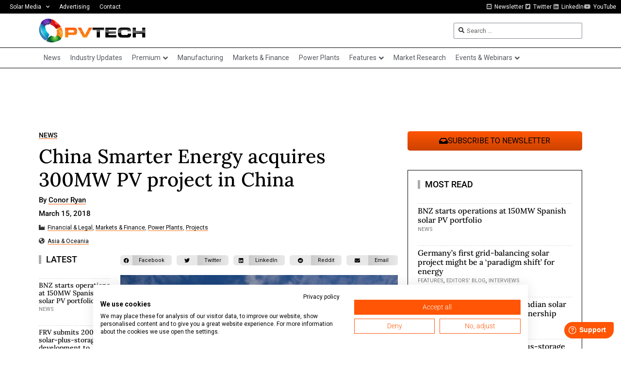

--- FILE ---
content_type: text/html; charset=UTF-8
request_url: https://www.pv-tech.org/china-smarter-energy-acquires-300mw-pv-project-in-china/
body_size: 29443
content:
<!doctype html>
<html lang="en-US">
<head>
	<meta charset="UTF-8">
	<meta name="viewport" content="width=device-width, initial-scale=1">
	<link rel="profile" href="https://gmpg.org/xfn/11">
	<meta name='robots' content='index, follow, max-image-preview:large, max-snippet:-1, max-video-preview:-1' />
	<style>img:is([sizes="auto" i], [sizes^="auto," i]) { contain-intrinsic-size: 3000px 1500px }</style>
	
<!-- Google Tag Manager for WordPress by gtm4wp.com -->
<script data-cfasync="false" data-pagespeed-no-defer>
	var gtm4wp_datalayer_name = "dataLayer";
	var dataLayer = dataLayer || [];
</script>
<!-- End Google Tag Manager for WordPress by gtm4wp.com -->
	<!-- This site is optimized with the Yoast SEO Premium plugin v26.1 (Yoast SEO v26.1) - https://yoast.com/wordpress/plugins/seo/ -->
	<title>China Smarter Energy acquires 300MW PV project in China - PV Tech</title>
	<link rel="canonical" href="https://www.pv-tech.org/china-smarter-energy-acquires-300mw-pv-project-in-china/" />
	<meta property="og:locale" content="en_US" />
	<meta property="og:type" content="article" />
	<meta property="og:title" content="China Smarter Energy acquires 300MW PV project in China" />
	<meta property="og:description" content="PV project operator China Smarter Energy has signed off on a deal to acquire Ningxia Guxin Electricity, a joint venture between Shanghai Guxin Asset Management and Shandong Runfeng Group." />
	<meta property="og:url" content="https://www.pv-tech.org/china-smarter-energy-acquires-300mw-pv-project-in-china/" />
	<meta property="og:site_name" content="PV Tech" />
	<meta property="article:publisher" content="https://www.facebook.com/pages/PV-Tech/360525490632679" />
	<meta property="article:published_time" content="2018-03-15T04:12:00+00:00" />
	<meta property="og:image" content="https://www.pv-tech.org/wp-content/uploads/2021/02/6061224697_14594ae579_b_2-1.jpg" />
	<meta property="og:image:width" content="1024" />
	<meta property="og:image:height" content="768" />
	<meta property="og:image:type" content="image/jpeg" />
	<meta name="author" content="Conor Ryan" />
	<meta name="twitter:card" content="summary_large_image" />
	<meta name="twitter:creator" content="@pv_tech" />
	<meta name="twitter:site" content="@pv_tech" />
	<meta name="twitter:label1" content="Written by" />
	<meta name="twitter:data1" content="Conor Ryan" />
	<meta name="twitter:label2" content="Est. reading time" />
	<meta name="twitter:data2" content="1 minute" />
	<script type="application/ld+json" class="yoast-schema-graph">{"@context":"https://schema.org","@graph":[{"@type":"Article","@id":"https://www.pv-tech.org/china-smarter-energy-acquires-300mw-pv-project-in-china/#article","isPartOf":{"@id":"https://www.pv-tech.org/china-smarter-energy-acquires-300mw-pv-project-in-china/"},"author":{"name":"Conor Ryan","@id":"https://www.pv-tech.org/#/schema/person/29dee8b5a16aa7773d9dff4b50d75439"},"headline":"China Smarter Energy acquires 300MW PV project in China","datePublished":"2018-03-15T04:12:00+00:00","mainEntityOfPage":{"@id":"https://www.pv-tech.org/china-smarter-energy-acquires-300mw-pv-project-in-china/"},"wordCount":127,"commentCount":0,"publisher":{"@id":"https://www.pv-tech.org/#organization"},"image":{"@id":"https://www.pv-tech.org/china-smarter-energy-acquires-300mw-pv-project-in-china/#primaryimage"},"thumbnailUrl":"https://www.pv-tech.org/wp-content/uploads/2021/02/6061224697_14594ae579_b_2-1.jpg","keywords":["china","china smarter energy","ningxia hui"],"articleSection":["News"],"inLanguage":"en-US","copyrightYear":"2018","copyrightHolder":{"@id":"https://www.pv-tech.org/#organization"}},{"@type":"WebPage","@id":"https://www.pv-tech.org/china-smarter-energy-acquires-300mw-pv-project-in-china/","url":"https://www.pv-tech.org/china-smarter-energy-acquires-300mw-pv-project-in-china/","name":"China Smarter Energy acquires 300MW PV project in China - PV Tech","isPartOf":{"@id":"https://www.pv-tech.org/#website"},"primaryImageOfPage":{"@id":"https://www.pv-tech.org/china-smarter-energy-acquires-300mw-pv-project-in-china/#primaryimage"},"image":{"@id":"https://www.pv-tech.org/china-smarter-energy-acquires-300mw-pv-project-in-china/#primaryimage"},"thumbnailUrl":"https://www.pv-tech.org/wp-content/uploads/2021/02/6061224697_14594ae579_b_2-1.jpg","datePublished":"2018-03-15T04:12:00+00:00","breadcrumb":{"@id":"https://www.pv-tech.org/china-smarter-energy-acquires-300mw-pv-project-in-china/#breadcrumb"},"inLanguage":"en-US","potentialAction":[{"@type":"ReadAction","target":["https://www.pv-tech.org/china-smarter-energy-acquires-300mw-pv-project-in-china/"]}]},{"@type":"ImageObject","inLanguage":"en-US","@id":"https://www.pv-tech.org/china-smarter-energy-acquires-300mw-pv-project-in-china/#primaryimage","url":"https://www.pv-tech.org/wp-content/uploads/2021/02/6061224697_14594ae579_b_2-1.jpg","contentUrl":"https://www.pv-tech.org/wp-content/uploads/2021/02/6061224697_14594ae579_b_2-1.jpg","width":1024,"height":768},{"@type":"BreadcrumbList","@id":"https://www.pv-tech.org/china-smarter-energy-acquires-300mw-pv-project-in-china/#breadcrumb","itemListElement":[{"@type":"ListItem","position":1,"name":"Home","item":"https://www.pv-tech.org/"},{"@type":"ListItem","position":2,"name":"China Smarter Energy acquires 300MW PV project in China"}]},{"@type":"WebSite","@id":"https://www.pv-tech.org/#website","url":"https://www.pv-tech.org/","name":"PV Tech","description":"The number one source for in-depth and up-to-the-minute news, technical articles, blogs and reviews on the international solar PV supply chain.","publisher":{"@id":"https://www.pv-tech.org/#organization"},"potentialAction":[{"@type":"SearchAction","target":{"@type":"EntryPoint","urlTemplate":"https://www.pv-tech.org/?s={search_term_string}"},"query-input":{"@type":"PropertyValueSpecification","valueRequired":true,"valueName":"search_term_string"}}],"inLanguage":"en-US"},{"@type":"Organization","@id":"https://www.pv-tech.org/#organization","name":"PV Tech","url":"https://www.pv-tech.org/","logo":{"@type":"ImageObject","inLanguage":"en-US","@id":"https://www.pv-tech.org/#/schema/logo/image/","url":"https://www.pv-tech.org/wp-content/uploads/2020/11/pv-tech-logo.png","contentUrl":"https://www.pv-tech.org/wp-content/uploads/2020/11/pv-tech-logo.png","width":437,"height":100,"caption":"PV Tech"},"image":{"@id":"https://www.pv-tech.org/#/schema/logo/image/"},"sameAs":["https://www.facebook.com/pages/PV-Tech/360525490632679","https://x.com/pv_tech"]},{"@type":"Person","@id":"https://www.pv-tech.org/#/schema/person/29dee8b5a16aa7773d9dff4b50d75439","name":"Conor Ryan","image":{"@type":"ImageObject","inLanguage":"en-US","@id":"https://www.pv-tech.org/#/schema/person/image/","url":"https://secure.gravatar.com/avatar/cbd8be60fd7fb7ad09127d7d65f955b0b20c5ac74ec609f5540523b3d9c01230?s=96&d=mm&r=g","contentUrl":"https://secure.gravatar.com/avatar/cbd8be60fd7fb7ad09127d7d65f955b0b20c5ac74ec609f5540523b3d9c01230?s=96&d=mm&r=g","caption":"Conor Ryan"},"url":"https://www.pv-tech.org/author/cryan/"}]}</script>
	<!-- / Yoast SEO Premium plugin. -->


<link rel='dns-prefetch' href='//cdn.jsdelivr.net' />
<link rel='dns-prefetch' href='//www.pv-tech.org' />
<link rel='dns-prefetch' href='//cdn1.wallkit.net' />
<link rel='dns-prefetch' href='//fonts.googleapis.com' />
<link rel="alternate" type="application/rss+xml" title="PV Tech &raquo; Feed" href="https://www.pv-tech.org/feed/" />
<link rel='stylesheet' id='wk-custom-css' href='https://www.pv-tech.org/wp-content/plugins/wallkit-customisation/customisation.css?ver=6.8.3' media='all' />
<style id='wk-custom-inline-css'>

.paywall-tag, .wallkit-tag { display: none !important; }
span.paywall-tag.none, span.wallkit-tag.none { display: inline !important; }
div.paywall-tag.none, div.wallkit-tag.none { display: block !important; }
</style>
<link rel='stylesheet' id='wk-custom-host-specific-css' href='https://www.pv-tech.org/wp-content/plugins/wallkit-customisation/customisation-www.pv-tech.org.css?ver=6.8.3' media='all' />
<link rel='stylesheet' id='wp-block-library-css' href='https://www.pv-tech.org/wp-includes/css/dist/block-library/style.min.css?ver=6.8.3' media='all' />
<style id='classic-theme-styles-inline-css'>
/*! This file is auto-generated */
.wp-block-button__link{color:#fff;background-color:#32373c;border-radius:9999px;box-shadow:none;text-decoration:none;padding:calc(.667em + 2px) calc(1.333em + 2px);font-size:1.125em}.wp-block-file__button{background:#32373c;color:#fff;text-decoration:none}
</style>
<link rel='stylesheet' id='jet-engine-frontend-css' href='https://www.pv-tech.org/wp-content/plugins/jet-engine/assets/css/frontend.css?ver=3.7.7' media='all' />
<style id='global-styles-inline-css'>
:root{--wp--preset--aspect-ratio--square: 1;--wp--preset--aspect-ratio--4-3: 4/3;--wp--preset--aspect-ratio--3-4: 3/4;--wp--preset--aspect-ratio--3-2: 3/2;--wp--preset--aspect-ratio--2-3: 2/3;--wp--preset--aspect-ratio--16-9: 16/9;--wp--preset--aspect-ratio--9-16: 9/16;--wp--preset--color--black: #000000;--wp--preset--color--cyan-bluish-gray: #abb8c3;--wp--preset--color--white: #ffffff;--wp--preset--color--pale-pink: #f78da7;--wp--preset--color--vivid-red: #cf2e2e;--wp--preset--color--luminous-vivid-orange: #ff6900;--wp--preset--color--luminous-vivid-amber: #fcb900;--wp--preset--color--light-green-cyan: #7bdcb5;--wp--preset--color--vivid-green-cyan: #00d084;--wp--preset--color--pale-cyan-blue: #8ed1fc;--wp--preset--color--vivid-cyan-blue: #0693e3;--wp--preset--color--vivid-purple: #9b51e0;--wp--preset--gradient--vivid-cyan-blue-to-vivid-purple: linear-gradient(135deg,rgba(6,147,227,1) 0%,rgb(155,81,224) 100%);--wp--preset--gradient--light-green-cyan-to-vivid-green-cyan: linear-gradient(135deg,rgb(122,220,180) 0%,rgb(0,208,130) 100%);--wp--preset--gradient--luminous-vivid-amber-to-luminous-vivid-orange: linear-gradient(135deg,rgba(252,185,0,1) 0%,rgba(255,105,0,1) 100%);--wp--preset--gradient--luminous-vivid-orange-to-vivid-red: linear-gradient(135deg,rgba(255,105,0,1) 0%,rgb(207,46,46) 100%);--wp--preset--gradient--very-light-gray-to-cyan-bluish-gray: linear-gradient(135deg,rgb(238,238,238) 0%,rgb(169,184,195) 100%);--wp--preset--gradient--cool-to-warm-spectrum: linear-gradient(135deg,rgb(74,234,220) 0%,rgb(151,120,209) 20%,rgb(207,42,186) 40%,rgb(238,44,130) 60%,rgb(251,105,98) 80%,rgb(254,248,76) 100%);--wp--preset--gradient--blush-light-purple: linear-gradient(135deg,rgb(255,206,236) 0%,rgb(152,150,240) 100%);--wp--preset--gradient--blush-bordeaux: linear-gradient(135deg,rgb(254,205,165) 0%,rgb(254,45,45) 50%,rgb(107,0,62) 100%);--wp--preset--gradient--luminous-dusk: linear-gradient(135deg,rgb(255,203,112) 0%,rgb(199,81,192) 50%,rgb(65,88,208) 100%);--wp--preset--gradient--pale-ocean: linear-gradient(135deg,rgb(255,245,203) 0%,rgb(182,227,212) 50%,rgb(51,167,181) 100%);--wp--preset--gradient--electric-grass: linear-gradient(135deg,rgb(202,248,128) 0%,rgb(113,206,126) 100%);--wp--preset--gradient--midnight: linear-gradient(135deg,rgb(2,3,129) 0%,rgb(40,116,252) 100%);--wp--preset--font-size--small: 13px;--wp--preset--font-size--medium: 20px;--wp--preset--font-size--large: 36px;--wp--preset--font-size--x-large: 42px;--wp--preset--spacing--20: 0.44rem;--wp--preset--spacing--30: 0.67rem;--wp--preset--spacing--40: 1rem;--wp--preset--spacing--50: 1.5rem;--wp--preset--spacing--60: 2.25rem;--wp--preset--spacing--70: 3.38rem;--wp--preset--spacing--80: 5.06rem;--wp--preset--shadow--natural: 6px 6px 9px rgba(0, 0, 0, 0.2);--wp--preset--shadow--deep: 12px 12px 50px rgba(0, 0, 0, 0.4);--wp--preset--shadow--sharp: 6px 6px 0px rgba(0, 0, 0, 0.2);--wp--preset--shadow--outlined: 6px 6px 0px -3px rgba(255, 255, 255, 1), 6px 6px rgba(0, 0, 0, 1);--wp--preset--shadow--crisp: 6px 6px 0px rgba(0, 0, 0, 1);}:where(.is-layout-flex){gap: 0.5em;}:where(.is-layout-grid){gap: 0.5em;}body .is-layout-flex{display: flex;}.is-layout-flex{flex-wrap: wrap;align-items: center;}.is-layout-flex > :is(*, div){margin: 0;}body .is-layout-grid{display: grid;}.is-layout-grid > :is(*, div){margin: 0;}:where(.wp-block-columns.is-layout-flex){gap: 2em;}:where(.wp-block-columns.is-layout-grid){gap: 2em;}:where(.wp-block-post-template.is-layout-flex){gap: 1.25em;}:where(.wp-block-post-template.is-layout-grid){gap: 1.25em;}.has-black-color{color: var(--wp--preset--color--black) !important;}.has-cyan-bluish-gray-color{color: var(--wp--preset--color--cyan-bluish-gray) !important;}.has-white-color{color: var(--wp--preset--color--white) !important;}.has-pale-pink-color{color: var(--wp--preset--color--pale-pink) !important;}.has-vivid-red-color{color: var(--wp--preset--color--vivid-red) !important;}.has-luminous-vivid-orange-color{color: var(--wp--preset--color--luminous-vivid-orange) !important;}.has-luminous-vivid-amber-color{color: var(--wp--preset--color--luminous-vivid-amber) !important;}.has-light-green-cyan-color{color: var(--wp--preset--color--light-green-cyan) !important;}.has-vivid-green-cyan-color{color: var(--wp--preset--color--vivid-green-cyan) !important;}.has-pale-cyan-blue-color{color: var(--wp--preset--color--pale-cyan-blue) !important;}.has-vivid-cyan-blue-color{color: var(--wp--preset--color--vivid-cyan-blue) !important;}.has-vivid-purple-color{color: var(--wp--preset--color--vivid-purple) !important;}.has-black-background-color{background-color: var(--wp--preset--color--black) !important;}.has-cyan-bluish-gray-background-color{background-color: var(--wp--preset--color--cyan-bluish-gray) !important;}.has-white-background-color{background-color: var(--wp--preset--color--white) !important;}.has-pale-pink-background-color{background-color: var(--wp--preset--color--pale-pink) !important;}.has-vivid-red-background-color{background-color: var(--wp--preset--color--vivid-red) !important;}.has-luminous-vivid-orange-background-color{background-color: var(--wp--preset--color--luminous-vivid-orange) !important;}.has-luminous-vivid-amber-background-color{background-color: var(--wp--preset--color--luminous-vivid-amber) !important;}.has-light-green-cyan-background-color{background-color: var(--wp--preset--color--light-green-cyan) !important;}.has-vivid-green-cyan-background-color{background-color: var(--wp--preset--color--vivid-green-cyan) !important;}.has-pale-cyan-blue-background-color{background-color: var(--wp--preset--color--pale-cyan-blue) !important;}.has-vivid-cyan-blue-background-color{background-color: var(--wp--preset--color--vivid-cyan-blue) !important;}.has-vivid-purple-background-color{background-color: var(--wp--preset--color--vivid-purple) !important;}.has-black-border-color{border-color: var(--wp--preset--color--black) !important;}.has-cyan-bluish-gray-border-color{border-color: var(--wp--preset--color--cyan-bluish-gray) !important;}.has-white-border-color{border-color: var(--wp--preset--color--white) !important;}.has-pale-pink-border-color{border-color: var(--wp--preset--color--pale-pink) !important;}.has-vivid-red-border-color{border-color: var(--wp--preset--color--vivid-red) !important;}.has-luminous-vivid-orange-border-color{border-color: var(--wp--preset--color--luminous-vivid-orange) !important;}.has-luminous-vivid-amber-border-color{border-color: var(--wp--preset--color--luminous-vivid-amber) !important;}.has-light-green-cyan-border-color{border-color: var(--wp--preset--color--light-green-cyan) !important;}.has-vivid-green-cyan-border-color{border-color: var(--wp--preset--color--vivid-green-cyan) !important;}.has-pale-cyan-blue-border-color{border-color: var(--wp--preset--color--pale-cyan-blue) !important;}.has-vivid-cyan-blue-border-color{border-color: var(--wp--preset--color--vivid-cyan-blue) !important;}.has-vivid-purple-border-color{border-color: var(--wp--preset--color--vivid-purple) !important;}.has-vivid-cyan-blue-to-vivid-purple-gradient-background{background: var(--wp--preset--gradient--vivid-cyan-blue-to-vivid-purple) !important;}.has-light-green-cyan-to-vivid-green-cyan-gradient-background{background: var(--wp--preset--gradient--light-green-cyan-to-vivid-green-cyan) !important;}.has-luminous-vivid-amber-to-luminous-vivid-orange-gradient-background{background: var(--wp--preset--gradient--luminous-vivid-amber-to-luminous-vivid-orange) !important;}.has-luminous-vivid-orange-to-vivid-red-gradient-background{background: var(--wp--preset--gradient--luminous-vivid-orange-to-vivid-red) !important;}.has-very-light-gray-to-cyan-bluish-gray-gradient-background{background: var(--wp--preset--gradient--very-light-gray-to-cyan-bluish-gray) !important;}.has-cool-to-warm-spectrum-gradient-background{background: var(--wp--preset--gradient--cool-to-warm-spectrum) !important;}.has-blush-light-purple-gradient-background{background: var(--wp--preset--gradient--blush-light-purple) !important;}.has-blush-bordeaux-gradient-background{background: var(--wp--preset--gradient--blush-bordeaux) !important;}.has-luminous-dusk-gradient-background{background: var(--wp--preset--gradient--luminous-dusk) !important;}.has-pale-ocean-gradient-background{background: var(--wp--preset--gradient--pale-ocean) !important;}.has-electric-grass-gradient-background{background: var(--wp--preset--gradient--electric-grass) !important;}.has-midnight-gradient-background{background: var(--wp--preset--gradient--midnight) !important;}.has-small-font-size{font-size: var(--wp--preset--font-size--small) !important;}.has-medium-font-size{font-size: var(--wp--preset--font-size--medium) !important;}.has-large-font-size{font-size: var(--wp--preset--font-size--large) !important;}.has-x-large-font-size{font-size: var(--wp--preset--font-size--x-large) !important;}
:where(.wp-block-post-template.is-layout-flex){gap: 1.25em;}:where(.wp-block-post-template.is-layout-grid){gap: 1.25em;}
:where(.wp-block-columns.is-layout-flex){gap: 2em;}:where(.wp-block-columns.is-layout-grid){gap: 2em;}
:root :where(.wp-block-pullquote){font-size: 1.5em;line-height: 1.6;}
</style>
<style type="text/css">@font-face {font-family:Oswald;font-style:normal;font-weight:400;src:url(/cf-fonts/v/oswald/5.0.18/vietnamese/wght/normal.woff2);unicode-range:U+0102-0103,U+0110-0111,U+0128-0129,U+0168-0169,U+01A0-01A1,U+01AF-01B0,U+0300-0301,U+0303-0304,U+0308-0309,U+0323,U+0329,U+1EA0-1EF9,U+20AB;font-display:swap;}@font-face {font-family:Oswald;font-style:normal;font-weight:400;src:url(/cf-fonts/v/oswald/5.0.18/latin-ext/wght/normal.woff2);unicode-range:U+0100-02AF,U+0304,U+0308,U+0329,U+1E00-1E9F,U+1EF2-1EFF,U+2020,U+20A0-20AB,U+20AD-20CF,U+2113,U+2C60-2C7F,U+A720-A7FF;font-display:swap;}@font-face {font-family:Oswald;font-style:normal;font-weight:400;src:url(/cf-fonts/v/oswald/5.0.18/cyrillic/wght/normal.woff2);unicode-range:U+0301,U+0400-045F,U+0490-0491,U+04B0-04B1,U+2116;font-display:swap;}@font-face {font-family:Oswald;font-style:normal;font-weight:400;src:url(/cf-fonts/v/oswald/5.0.18/latin/wght/normal.woff2);unicode-range:U+0000-00FF,U+0131,U+0152-0153,U+02BB-02BC,U+02C6,U+02DA,U+02DC,U+0304,U+0308,U+0329,U+2000-206F,U+2074,U+20AC,U+2122,U+2191,U+2193,U+2212,U+2215,U+FEFF,U+FFFD;font-display:swap;}@font-face {font-family:Oswald;font-style:normal;font-weight:400;src:url(/cf-fonts/v/oswald/5.0.18/cyrillic-ext/wght/normal.woff2);unicode-range:U+0460-052F,U+1C80-1C88,U+20B4,U+2DE0-2DFF,U+A640-A69F,U+FE2E-FE2F;font-display:swap;}@font-face {font-family:Oswald;font-style:normal;font-weight:500;src:url(/cf-fonts/v/oswald/5.0.18/cyrillic/wght/normal.woff2);unicode-range:U+0301,U+0400-045F,U+0490-0491,U+04B0-04B1,U+2116;font-display:swap;}@font-face {font-family:Oswald;font-style:normal;font-weight:500;src:url(/cf-fonts/v/oswald/5.0.18/cyrillic-ext/wght/normal.woff2);unicode-range:U+0460-052F,U+1C80-1C88,U+20B4,U+2DE0-2DFF,U+A640-A69F,U+FE2E-FE2F;font-display:swap;}@font-face {font-family:Oswald;font-style:normal;font-weight:500;src:url(/cf-fonts/v/oswald/5.0.18/latin-ext/wght/normal.woff2);unicode-range:U+0100-02AF,U+0304,U+0308,U+0329,U+1E00-1E9F,U+1EF2-1EFF,U+2020,U+20A0-20AB,U+20AD-20CF,U+2113,U+2C60-2C7F,U+A720-A7FF;font-display:swap;}@font-face {font-family:Oswald;font-style:normal;font-weight:500;src:url(/cf-fonts/v/oswald/5.0.18/latin/wght/normal.woff2);unicode-range:U+0000-00FF,U+0131,U+0152-0153,U+02BB-02BC,U+02C6,U+02DA,U+02DC,U+0304,U+0308,U+0329,U+2000-206F,U+2074,U+20AC,U+2122,U+2191,U+2193,U+2212,U+2215,U+FEFF,U+FFFD;font-display:swap;}@font-face {font-family:Oswald;font-style:normal;font-weight:500;src:url(/cf-fonts/v/oswald/5.0.18/vietnamese/wght/normal.woff2);unicode-range:U+0102-0103,U+0110-0111,U+0128-0129,U+0168-0169,U+01A0-01A1,U+01AF-01B0,U+0300-0301,U+0303-0304,U+0308-0309,U+0323,U+0329,U+1EA0-1EF9,U+20AB;font-display:swap;}@font-face {font-family:Oswald;font-style:normal;font-weight:700;src:url(/cf-fonts/v/oswald/5.0.18/vietnamese/wght/normal.woff2);unicode-range:U+0102-0103,U+0110-0111,U+0128-0129,U+0168-0169,U+01A0-01A1,U+01AF-01B0,U+0300-0301,U+0303-0304,U+0308-0309,U+0323,U+0329,U+1EA0-1EF9,U+20AB;font-display:swap;}@font-face {font-family:Oswald;font-style:normal;font-weight:700;src:url(/cf-fonts/v/oswald/5.0.18/cyrillic/wght/normal.woff2);unicode-range:U+0301,U+0400-045F,U+0490-0491,U+04B0-04B1,U+2116;font-display:swap;}@font-face {font-family:Oswald;font-style:normal;font-weight:700;src:url(/cf-fonts/v/oswald/5.0.18/latin/wght/normal.woff2);unicode-range:U+0000-00FF,U+0131,U+0152-0153,U+02BB-02BC,U+02C6,U+02DA,U+02DC,U+0304,U+0308,U+0329,U+2000-206F,U+2074,U+20AC,U+2122,U+2191,U+2193,U+2212,U+2215,U+FEFF,U+FFFD;font-display:swap;}@font-face {font-family:Oswald;font-style:normal;font-weight:700;src:url(/cf-fonts/v/oswald/5.0.18/latin-ext/wght/normal.woff2);unicode-range:U+0100-02AF,U+0304,U+0308,U+0329,U+1E00-1E9F,U+1EF2-1EFF,U+2020,U+20A0-20AB,U+20AD-20CF,U+2113,U+2C60-2C7F,U+A720-A7FF;font-display:swap;}@font-face {font-family:Oswald;font-style:normal;font-weight:700;src:url(/cf-fonts/v/oswald/5.0.18/cyrillic-ext/wght/normal.woff2);unicode-range:U+0460-052F,U+1C80-1C88,U+20B4,U+2DE0-2DFF,U+A640-A69F,U+FE2E-FE2F;font-display:swap;}@font-face {font-family:Inter;font-style:normal;font-weight:300;src:url(/cf-fonts/v/inter/5.0.16/vietnamese/wght/normal.woff2);unicode-range:U+0102-0103,U+0110-0111,U+0128-0129,U+0168-0169,U+01A0-01A1,U+01AF-01B0,U+0300-0301,U+0303-0304,U+0308-0309,U+0323,U+0329,U+1EA0-1EF9,U+20AB;font-display:swap;}@font-face {font-family:Inter;font-style:normal;font-weight:300;src:url(/cf-fonts/v/inter/5.0.16/greek/wght/normal.woff2);unicode-range:U+0370-03FF;font-display:swap;}@font-face {font-family:Inter;font-style:normal;font-weight:300;src:url(/cf-fonts/v/inter/5.0.16/greek-ext/wght/normal.woff2);unicode-range:U+1F00-1FFF;font-display:swap;}@font-face {font-family:Inter;font-style:normal;font-weight:300;src:url(/cf-fonts/v/inter/5.0.16/latin-ext/wght/normal.woff2);unicode-range:U+0100-02AF,U+0304,U+0308,U+0329,U+1E00-1E9F,U+1EF2-1EFF,U+2020,U+20A0-20AB,U+20AD-20CF,U+2113,U+2C60-2C7F,U+A720-A7FF;font-display:swap;}@font-face {font-family:Inter;font-style:normal;font-weight:300;src:url(/cf-fonts/v/inter/5.0.16/cyrillic-ext/wght/normal.woff2);unicode-range:U+0460-052F,U+1C80-1C88,U+20B4,U+2DE0-2DFF,U+A640-A69F,U+FE2E-FE2F;font-display:swap;}@font-face {font-family:Inter;font-style:normal;font-weight:300;src:url(/cf-fonts/v/inter/5.0.16/latin/wght/normal.woff2);unicode-range:U+0000-00FF,U+0131,U+0152-0153,U+02BB-02BC,U+02C6,U+02DA,U+02DC,U+0304,U+0308,U+0329,U+2000-206F,U+2074,U+20AC,U+2122,U+2191,U+2193,U+2212,U+2215,U+FEFF,U+FFFD;font-display:swap;}@font-face {font-family:Inter;font-style:normal;font-weight:300;src:url(/cf-fonts/v/inter/5.0.16/cyrillic/wght/normal.woff2);unicode-range:U+0301,U+0400-045F,U+0490-0491,U+04B0-04B1,U+2116;font-display:swap;}@font-face {font-family:Inter;font-style:normal;font-weight:400;src:url(/cf-fonts/v/inter/5.0.16/cyrillic/wght/normal.woff2);unicode-range:U+0301,U+0400-045F,U+0490-0491,U+04B0-04B1,U+2116;font-display:swap;}@font-face {font-family:Inter;font-style:normal;font-weight:400;src:url(/cf-fonts/v/inter/5.0.16/latin-ext/wght/normal.woff2);unicode-range:U+0100-02AF,U+0304,U+0308,U+0329,U+1E00-1E9F,U+1EF2-1EFF,U+2020,U+20A0-20AB,U+20AD-20CF,U+2113,U+2C60-2C7F,U+A720-A7FF;font-display:swap;}@font-face {font-family:Inter;font-style:normal;font-weight:400;src:url(/cf-fonts/v/inter/5.0.16/vietnamese/wght/normal.woff2);unicode-range:U+0102-0103,U+0110-0111,U+0128-0129,U+0168-0169,U+01A0-01A1,U+01AF-01B0,U+0300-0301,U+0303-0304,U+0308-0309,U+0323,U+0329,U+1EA0-1EF9,U+20AB;font-display:swap;}@font-face {font-family:Inter;font-style:normal;font-weight:400;src:url(/cf-fonts/v/inter/5.0.16/latin/wght/normal.woff2);unicode-range:U+0000-00FF,U+0131,U+0152-0153,U+02BB-02BC,U+02C6,U+02DA,U+02DC,U+0304,U+0308,U+0329,U+2000-206F,U+2074,U+20AC,U+2122,U+2191,U+2193,U+2212,U+2215,U+FEFF,U+FFFD;font-display:swap;}@font-face {font-family:Inter;font-style:normal;font-weight:400;src:url(/cf-fonts/v/inter/5.0.16/cyrillic-ext/wght/normal.woff2);unicode-range:U+0460-052F,U+1C80-1C88,U+20B4,U+2DE0-2DFF,U+A640-A69F,U+FE2E-FE2F;font-display:swap;}@font-face {font-family:Inter;font-style:normal;font-weight:400;src:url(/cf-fonts/v/inter/5.0.16/greek/wght/normal.woff2);unicode-range:U+0370-03FF;font-display:swap;}@font-face {font-family:Inter;font-style:normal;font-weight:400;src:url(/cf-fonts/v/inter/5.0.16/greek-ext/wght/normal.woff2);unicode-range:U+1F00-1FFF;font-display:swap;}@font-face {font-family:Inter;font-style:normal;font-weight:500;src:url(/cf-fonts/v/inter/5.0.16/greek/wght/normal.woff2);unicode-range:U+0370-03FF;font-display:swap;}@font-face {font-family:Inter;font-style:normal;font-weight:500;src:url(/cf-fonts/v/inter/5.0.16/cyrillic-ext/wght/normal.woff2);unicode-range:U+0460-052F,U+1C80-1C88,U+20B4,U+2DE0-2DFF,U+A640-A69F,U+FE2E-FE2F;font-display:swap;}@font-face {font-family:Inter;font-style:normal;font-weight:500;src:url(/cf-fonts/v/inter/5.0.16/greek-ext/wght/normal.woff2);unicode-range:U+1F00-1FFF;font-display:swap;}@font-face {font-family:Inter;font-style:normal;font-weight:500;src:url(/cf-fonts/v/inter/5.0.16/latin-ext/wght/normal.woff2);unicode-range:U+0100-02AF,U+0304,U+0308,U+0329,U+1E00-1E9F,U+1EF2-1EFF,U+2020,U+20A0-20AB,U+20AD-20CF,U+2113,U+2C60-2C7F,U+A720-A7FF;font-display:swap;}@font-face {font-family:Inter;font-style:normal;font-weight:500;src:url(/cf-fonts/v/inter/5.0.16/vietnamese/wght/normal.woff2);unicode-range:U+0102-0103,U+0110-0111,U+0128-0129,U+0168-0169,U+01A0-01A1,U+01AF-01B0,U+0300-0301,U+0303-0304,U+0308-0309,U+0323,U+0329,U+1EA0-1EF9,U+20AB;font-display:swap;}@font-face {font-family:Inter;font-style:normal;font-weight:500;src:url(/cf-fonts/v/inter/5.0.16/cyrillic/wght/normal.woff2);unicode-range:U+0301,U+0400-045F,U+0490-0491,U+04B0-04B1,U+2116;font-display:swap;}@font-face {font-family:Inter;font-style:normal;font-weight:500;src:url(/cf-fonts/v/inter/5.0.16/latin/wght/normal.woff2);unicode-range:U+0000-00FF,U+0131,U+0152-0153,U+02BB-02BC,U+02C6,U+02DA,U+02DC,U+0304,U+0308,U+0329,U+2000-206F,U+2074,U+20AC,U+2122,U+2191,U+2193,U+2212,U+2215,U+FEFF,U+FFFD;font-display:swap;}@font-face {font-family:Inter;font-style:normal;font-weight:600;src:url(/cf-fonts/v/inter/5.0.16/cyrillic/wght/normal.woff2);unicode-range:U+0301,U+0400-045F,U+0490-0491,U+04B0-04B1,U+2116;font-display:swap;}@font-face {font-family:Inter;font-style:normal;font-weight:600;src:url(/cf-fonts/v/inter/5.0.16/cyrillic-ext/wght/normal.woff2);unicode-range:U+0460-052F,U+1C80-1C88,U+20B4,U+2DE0-2DFF,U+A640-A69F,U+FE2E-FE2F;font-display:swap;}@font-face {font-family:Inter;font-style:normal;font-weight:600;src:url(/cf-fonts/v/inter/5.0.16/greek-ext/wght/normal.woff2);unicode-range:U+1F00-1FFF;font-display:swap;}@font-face {font-family:Inter;font-style:normal;font-weight:600;src:url(/cf-fonts/v/inter/5.0.16/latin-ext/wght/normal.woff2);unicode-range:U+0100-02AF,U+0304,U+0308,U+0329,U+1E00-1E9F,U+1EF2-1EFF,U+2020,U+20A0-20AB,U+20AD-20CF,U+2113,U+2C60-2C7F,U+A720-A7FF;font-display:swap;}@font-face {font-family:Inter;font-style:normal;font-weight:600;src:url(/cf-fonts/v/inter/5.0.16/vietnamese/wght/normal.woff2);unicode-range:U+0102-0103,U+0110-0111,U+0128-0129,U+0168-0169,U+01A0-01A1,U+01AF-01B0,U+0300-0301,U+0303-0304,U+0308-0309,U+0323,U+0329,U+1EA0-1EF9,U+20AB;font-display:swap;}@font-face {font-family:Inter;font-style:normal;font-weight:600;src:url(/cf-fonts/v/inter/5.0.16/greek/wght/normal.woff2);unicode-range:U+0370-03FF;font-display:swap;}@font-face {font-family:Inter;font-style:normal;font-weight:600;src:url(/cf-fonts/v/inter/5.0.16/latin/wght/normal.woff2);unicode-range:U+0000-00FF,U+0131,U+0152-0153,U+02BB-02BC,U+02C6,U+02DA,U+02DC,U+0304,U+0308,U+0329,U+2000-206F,U+2074,U+20AC,U+2122,U+2191,U+2193,U+2212,U+2215,U+FEFF,U+FFFD;font-display:swap;}@font-face {font-family:Inter;font-style:normal;font-weight:700;src:url(/cf-fonts/v/inter/5.0.16/greek/wght/normal.woff2);unicode-range:U+0370-03FF;font-display:swap;}@font-face {font-family:Inter;font-style:normal;font-weight:700;src:url(/cf-fonts/v/inter/5.0.16/cyrillic/wght/normal.woff2);unicode-range:U+0301,U+0400-045F,U+0490-0491,U+04B0-04B1,U+2116;font-display:swap;}@font-face {font-family:Inter;font-style:normal;font-weight:700;src:url(/cf-fonts/v/inter/5.0.16/latin/wght/normal.woff2);unicode-range:U+0000-00FF,U+0131,U+0152-0153,U+02BB-02BC,U+02C6,U+02DA,U+02DC,U+0304,U+0308,U+0329,U+2000-206F,U+2074,U+20AC,U+2122,U+2191,U+2193,U+2212,U+2215,U+FEFF,U+FFFD;font-display:swap;}@font-face {font-family:Inter;font-style:normal;font-weight:700;src:url(/cf-fonts/v/inter/5.0.16/vietnamese/wght/normal.woff2);unicode-range:U+0102-0103,U+0110-0111,U+0128-0129,U+0168-0169,U+01A0-01A1,U+01AF-01B0,U+0300-0301,U+0303-0304,U+0308-0309,U+0323,U+0329,U+1EA0-1EF9,U+20AB;font-display:swap;}@font-face {font-family:Inter;font-style:normal;font-weight:700;src:url(/cf-fonts/v/inter/5.0.16/greek-ext/wght/normal.woff2);unicode-range:U+1F00-1FFF;font-display:swap;}@font-face {font-family:Inter;font-style:normal;font-weight:700;src:url(/cf-fonts/v/inter/5.0.16/cyrillic-ext/wght/normal.woff2);unicode-range:U+0460-052F,U+1C80-1C88,U+20B4,U+2DE0-2DFF,U+A640-A69F,U+FE2E-FE2F;font-display:swap;}@font-face {font-family:Inter;font-style:normal;font-weight:700;src:url(/cf-fonts/v/inter/5.0.16/latin-ext/wght/normal.woff2);unicode-range:U+0100-02AF,U+0304,U+0308,U+0329,U+1E00-1E9F,U+1EF2-1EFF,U+2020,U+20A0-20AB,U+20AD-20CF,U+2113,U+2C60-2C7F,U+A720-A7FF;font-display:swap;}</style>
<link rel='stylesheet' id='hello-elementor-css' href='https://www.pv-tech.org/wp-content/themes/hello-elementor/style.min.css?ver=3.1.1' media='all' />
<link rel='stylesheet' id='hello-elementor-theme-style-css' href='https://www.pv-tech.org/wp-content/themes/hello-elementor/theme.min.css?ver=3.1.1' media='all' />
<link rel='stylesheet' id='hello-elementor-header-footer-css' href='https://www.pv-tech.org/wp-content/themes/hello-elementor/header-footer.min.css?ver=3.1.1' media='all' />
<link rel='stylesheet' id='elementor-frontend-css' href='https://www.pv-tech.org/wp-content/plugins/elementor/assets/css/frontend.min.css?ver=3.32.4' media='all' />
<link rel='stylesheet' id='widget-nav-menu-css' href='https://www.pv-tech.org/wp-content/plugins/elementor-pro/assets/css/widget-nav-menu.min.css?ver=3.32.2' media='all' />
<link rel='stylesheet' id='widget-icon-list-css' href='https://www.pv-tech.org/wp-content/plugins/elementor/assets/css/widget-icon-list.min.css?ver=3.32.4' media='all' />
<link rel='stylesheet' id='widget-image-css' href='https://www.pv-tech.org/wp-content/plugins/elementor/assets/css/widget-image.min.css?ver=3.32.4' media='all' />
<link rel='stylesheet' id='widget-heading-css' href='https://www.pv-tech.org/wp-content/plugins/elementor/assets/css/widget-heading.min.css?ver=3.32.4' media='all' />
<link rel='stylesheet' id='swiper-css' href='https://www.pv-tech.org/wp-content/plugins/elementor/assets/lib/swiper/v8/css/swiper.min.css?ver=8.4.5' media='all' />
<link rel='stylesheet' id='e-swiper-css' href='https://www.pv-tech.org/wp-content/plugins/elementor/assets/css/conditionals/e-swiper.min.css?ver=3.32.4' media='all' />
<link rel='stylesheet' id='widget-share-buttons-css' href='https://www.pv-tech.org/wp-content/plugins/elementor-pro/assets/css/widget-share-buttons.min.css?ver=3.32.2' media='all' />
<link rel='stylesheet' id='e-apple-webkit-css' href='https://www.pv-tech.org/wp-content/plugins/elementor/assets/css/conditionals/apple-webkit.min.css?ver=3.32.4' media='all' />
<link rel='stylesheet' id='elementor-icons-shared-0-css' href='https://www.pv-tech.org/wp-content/plugins/elementor/assets/lib/font-awesome/css/fontawesome.min.css?ver=5.15.3' media='all' />
<link rel='stylesheet' id='elementor-icons-fa-solid-css' href='https://www.pv-tech.org/wp-content/plugins/elementor/assets/lib/font-awesome/css/solid.min.css?ver=5.15.3' media='all' />
<link rel='stylesheet' id='elementor-icons-fa-brands-css' href='https://www.pv-tech.org/wp-content/plugins/elementor/assets/lib/font-awesome/css/brands.min.css?ver=5.15.3' media='all' />
<link rel='stylesheet' id='jet-blocks-css' href='https://www.pv-tech.org/wp-content/uploads/elementor/css/custom-jet-blocks.css?ver=1.3.20.1' media='all' />
<link rel='stylesheet' id='elementor-icons-css' href='https://www.pv-tech.org/wp-content/plugins/elementor/assets/lib/eicons/css/elementor-icons.min.css?ver=5.44.0' media='all' />
<link rel='stylesheet' id='elementor-post-5912-css' href='https://www.pv-tech.org/wp-content/uploads/elementor/css/post-5912.css?ver=1763958854' media='all' />
<link rel='stylesheet' id='jet-blog-css' href='https://www.pv-tech.org/wp-content/plugins/jet-blog/assets/css/jet-blog.css?ver=2.4.7' media='all' />
<link rel='stylesheet' id='elementor-post-21-css' href='https://www.pv-tech.org/wp-content/uploads/elementor/css/post-21.css?ver=1763958854' media='all' />
<link rel='stylesheet' id='elementor-post-24-css' href='https://www.pv-tech.org/wp-content/uploads/elementor/css/post-24.css?ver=1763958854' media='all' />
<link rel='stylesheet' id='elementor-post-1361-css' href='https://www.pv-tech.org/wp-content/uploads/elementor/css/post-1361.css?ver=1763958856' media='all' />
<link rel='stylesheet' id='elementor-post-30276-css' href='https://www.pv-tech.org/wp-content/uploads/elementor/css/post-30276.css?ver=1763958856' media='all' />
<link rel='stylesheet' id='elementor-post-29814-css' href='https://www.pv-tech.org/wp-content/uploads/elementor/css/post-29814.css?ver=1763958856' media='all' />
<link rel='stylesheet' id='elementor-post-5281-css' href='https://www.pv-tech.org/wp-content/uploads/elementor/css/post-5281.css?ver=1763958854' media='all' />
<link rel='stylesheet' id='elementor-post-5530-css' href='https://www.pv-tech.org/wp-content/uploads/elementor/css/post-5530.css?ver=1763958854' media='all' />
<link rel='stylesheet' id='elementor-post-5885-css' href='https://www.pv-tech.org/wp-content/uploads/elementor/css/post-5885.css?ver=1763958854' media='all' />
<link rel='stylesheet' id='hello-elementor-child-style-css' href='https://www.pv-tech.org/wp-content/themes/hello-elementor-child/style.css?ver=1.0.0' media='all' />
<link rel='stylesheet' id='jquery-chosen-css' href='https://www.pv-tech.org/wp-content/plugins/jet-search/assets/lib/chosen/chosen.min.css?ver=1.8.7' media='all' />
<link rel='stylesheet' id='jet-search-css' href='https://www.pv-tech.org/wp-content/plugins/jet-search/assets/css/jet-search.css?ver=3.5.14' media='all' />
<link rel='stylesheet' id='elementor-gf-local-roboto-css' href='https://www.pv-tech.org/wp-content/uploads/elementor/google-fonts/css/roboto.css?ver=1753521311' media='all' />
<link rel='stylesheet' id='elementor-gf-local-robotoslab-css' href='https://www.pv-tech.org/wp-content/uploads/elementor/google-fonts/css/robotoslab.css?ver=1753521304' media='all' />
<link rel='stylesheet' id='elementor-gf-local-lora-css' href='https://www.pv-tech.org/wp-content/uploads/elementor/google-fonts/css/lora.css?ver=1753521306' media='all' />
<script src="https://www.pv-tech.org/wp-includes/js/jquery/jquery.min.js?ver=3.7.1" id="jquery-core-js"></script>
<script src="https://www.pv-tech.org/wp-includes/js/jquery/jquery-migrate.min.js?ver=3.4.1" id="jquery-migrate-js"></script>
<script src="https://cdn.jsdelivr.net/npm/apexcharts?ver=6.8.3" id="apexcharts-js"></script>
<script defer src="https://cdn1.wallkit.net/js/integration/latest/wallkit-integration-library.min.js?ver=3.4.4" id="wallkit-integration-js"></script>
<script src="https://www.pv-tech.org/wp-content/plugins/wallkit-customisation/customisation.js?fm=1681490429&amp;ver=6.8.3" id="wk-custom-js"></script>
<script src="https://www.pv-tech.org/wp-content/plugins/wallkit-customisation/customisation-www.pv-tech.org.js?fm=1757947735&amp;ver=6.8.3" id="wk-custom-host-specific-js"></script>
<script src="https://www.pv-tech.org/wp-includes/js/imagesloaded.min.js?ver=6.8.3" id="imagesLoaded-js"></script>
<link rel="https://api.w.org/" href="https://www.pv-tech.org/wp-json/" /><link rel="alternate" title="JSON" type="application/json" href="https://www.pv-tech.org/wp-json/wp/v2/posts/45215" /><link rel="alternate" title="oEmbed (JSON)" type="application/json+oembed" href="https://www.pv-tech.org/wp-json/oembed/1.0/embed?url=https%3A%2F%2Fwww.pv-tech.org%2Fchina-smarter-energy-acquires-300mw-pv-project-in-china%2F" />
<link rel="alternate" title="oEmbed (XML)" type="text/xml+oembed" href="https://www.pv-tech.org/wp-json/oembed/1.0/embed?url=https%3A%2F%2Fwww.pv-tech.org%2Fchina-smarter-energy-acquires-300mw-pv-project-in-china%2F&#038;format=xml" />
        <script type="text/javascript">
            var wallkitPostData = {"data":{"id":"45215","title":"China Smarter Energy acquires 300MW PV project in China","type":"post","image":"https:\/\/www.pv-tech.org\/wp-content\/uploads\/2021\/02\/6061224697_14594ae579_b_2-1.jpg","taxonomies":[]},"config":{"check_post":true,"show_blur":true,"wk_paywall_display_type":0}};
        </script>
        <style>.wkwp-paywall .wkwp-paywall-block {
	padding: 40px;
	margin: 1.2em 0;
	border: 1px solid #000000;
	filter: drop-shadow(0px 5px 5px rgba(0, 0, 0, 0.3));
    background-color: #FFFFFF;
	font-size: 14px;
}
.wkwp-paywall .wkwp-paywall-block h2 {
	margin: 1em 0;
	padding: 0;
	font-size: 24px;
	text-align: center;
}
.wkwp-paywall .wkwp-paywall-block h3 {
	margin: 1em 0;
	padding: 0;
	font-size: 18px;
	text-align: center;
}
.wkwp-paywall .wkwp-paywall-block h4 {
	margin: 1em 0;
	padding: 0;
	font-size: 16px;
	text-align: center;
}
.wkwp-paywall .wkwp-paywall-block .header {
	text-align: center;
	font-size: 14px;
	border-bottom: 1px solid #8d8d8d38;
	margin-bottom: 10px;
	padding-bottom: 10px;
}

.wkwp-paywall .wkwp-paywall-block .header .subscription-requirements {

}
.wkwp-paywall .wkwp-paywall-block .header .subscription-requirements .paywall-tag {
	font-weight: bold;
}
.wkwp-paywall .wkwp-paywall-block .header .sign-in-hint {
	margin-top: 0.5em;
}
.wkwp-paywall .wkwp-paywall-block ul.benefits {
	margin: 1em 0 1em 0;
	font-size: 14px;
	list-style: none;
	padding: 0;
}
.wkwp-paywall .wkwp-paywall-block ul.benefits .icon {
	margin-right: 5px;
	color: #41A137;
}
.wkwp-paywall .wkwp-paywall-block .cta-wrapper {
	text-align: center;
}
.wkwp-paywall .wkwp-paywall-block .trial-nudge {
	text-align: center;
}
.wkwp-paywall .wkwp-paywall-block .premium-nudge {
	text-align: center;
}
.wkwp-paywall .wkwp-paywall-block .register-nudge {
	text-align: center;
}
.wkwp-paywall .wkwp-paywall-block .register-nudge h3 {
	border-top: 1px solid #8d8d8d38;
    margin-top: 1em;
    padding-top: 1em;
}
.wkwp-paywall .wkwp-paywall-block a.button {
	font-size: 16px;
	display: inline-block;
	font-size: 1em;
	padding: 0.5em 1em;
	background-color: #FF5602;
	border-radius: 0.2em;
	border: none;
	text-transform: uppercase;
	color: #FFFFFF !important;
}
.wkwp-paywall .wkwp-paywall-block a.button.small {
	font-size: 13px;
}
.wkwp-paywall .wkwp-paywall-block .button.primary {
	background-color: #FF5602;
	color: #FFFFFF !important;
}
.wkwp-paywall .wkwp-paywall-block .button.secondary {
	background-color: #FFFFFF;
	border: 1px solid #FF5602 !important;
	color: #000000 !important;
}
.wkwp-paywall .wkwp-content-inner {
	display: none;
}
.wkwp-paywall .wkwp-content-inner.wkwp-content-blured {
	display: block;
	filter: blur(4px);
	-webkit-user-select: none;
	-ms-user-select: none;
	user-select: none;
}
@media (max-width: 767px) {
	.wkwp-paywall .wkwp-paywall-block {
		padding: 20px;
	}
	.wkwp-paywall .wkwp-paywall-block h2 {
		font-size: 16px;
	}
	.wkwp-paywall .wkwp-paywall-block h3 {
		font-size: 15px;
	}
	.wkwp-paywall .wkwp-paywall-block ul.benefits {
		display: none;
	}
}
</style><style>.wk-login-container.wk-login-sticky{
        	background:#ffffff;
        	position:fixed;
        	bottom:20px;
        	right:20px;
        	padding:20px 33px;
        	z-index: 100;
			border: 1px solid #000000;
	        -webkit-transition: bottom cubic-bezier(0.4, 0, 0.2, 1) .7s;
  			-moz-transition: bottom cubic-bezier(0.4, 0, 0.2, 1) .7s;
  			-ms-transition: bottom cubic-bezier(0.4, 0, 0.2, 1) .7s;
  			-o-transition: bottom cubic-bezier(0.4, 0, 0.2, 1) .7s;
  			transition: bottom cubic-bezier(0.4, 0, 0.2, 1) .7s;
	        bottom: -200px;
        }

        .wkwp-login-block .wk-login-container .wk-login-wrapper .wk-user .wkwp-user-my-account-img {
			width: 24px;
			height: 24px;
			border-radius: 1000px;
			margin-right: 8px;
			display: none;
        }

        .wkwp-login-block[data-wk-call-status-user="guest"] .wk-login-container.wk-login-sticky {
			bottom: 30px;
        }
        .wkwp-login-block[data-wk-call-status-user="authorized"] .wk-login-container.wk-login-sticky {
			bottom: 30px;
        }
        .wkwp-login-block[data-wk-call-status-user="guest"] .wk-login-container .wk-login-wrapper .wk-user{
        	display:flex;
        	align-items:center;
			flex-direction: column;
        }

        .wkwp-login-block[data-wk-call-status-user="guest"] .wk-login-container .wk-login-wrapper .wk-user a{
        	font-size:16px;
			text-align: center;
			display: block;
			font-family: 'Inter', sans-serif;
			color: #000000;
			padding: 10px 20px;
			border: 1px solid #AA0000;
			text-decoration: none;
			width: 100%;
			font-weight: 500;
			-webkit-transition: all ease-in-out .3s;
  			-moz-transition: all ease-in-out .3s;
  			-ms-transition: all ease-in-out .3s;
  			-o-transition: all ease-in-out .3s;
  			transition: all ease-in-out .3s;
        }
		.wkwp-login-block[data-wk-call-status-user="guest"] .wk-login-container .wk-login-wrapper .wk-user a:hover {
			background-color: #AA0000;
			color: #ffffff;
		}

		.wkwp-login-block[data-wk-call-status-user="guest"] .wk-login-container .wk-login-wrapper .wk-user {
			max-width:100px;
		}

		.wkwp-login-block .wk-login-container .wk-login-wrapper .wk-user .wkwp-site-logo {
			display:none;
			max-width: 100px;
			margin-bottom: 15px;
		}

.wkwp-login-block[data-wk-call-status-user="authorized"] .wk-login-container {
	padding: 8px 22px;
}
.wkwp-login-block[data-wk-call-status-user="authorized"] .wk-login-container .wk-user {
	flex-direction: row-reverse;
	max-width: initial;
	display: flex;
	align-items: center;
}

.wkwp-login-block[data-wk-call-status-user="authorized"] .wk-login-container .wk-user a {
	padding: 0;
	margin: 0;
	font-size: 16px;
	line-height: 16px;
	font-family: 'Inter', sans-serif;
	border: none;	
	color: #000000;
	text-decoration: none;
}
.wkwp-login-block[data-wk-call-status-user="authorized"] .wk-login-container .wk-user a:hover {
	background-color: transparent;
	color: #000000;
}</style>
<!-- Google Tag Manager for WordPress by gtm4wp.com -->
<!-- GTM Container placement set to automatic -->
<script data-cfasync="false" data-pagespeed-no-defer>
	var dataLayer_content = {"pagePostType":"post","pagePostType2":"single-post","pageCategory":["news"],"pageAttributes":["china","china-smarter-energy","ningxia-hui"],"pagePostAuthorID":33,"pagePostAuthor":"Conor Ryan","pagePostDate":"March 15, 2018","pagePostDateYear":2018,"pagePostDateMonth":3,"pagePostDateDay":15,"pagePostDateDayName":"Thursday","pagePostDateHour":4,"pagePostDateMinute":12,"pagePostDateIso":"2018-03-15T04:12:00+00:00","pagePostDateUnix":1521087120,"pagePostTerms":{"category":["News"],"post_tag":["china","china smarter energy","ningxia hui"],"regions":["Asia & Oceania"],"industry-segments":["Financial & Legal","Markets & Finance","Power Plants","Projects"],"meta":[]},"postID":45215};
	dataLayer.push( dataLayer_content );
</script>
<script data-cfasync="false" data-pagespeed-no-defer>
(function(w,d,s,l,i){w[l]=w[l]||[];w[l].push({'gtm.start':
new Date().getTime(),event:'gtm.js'});var f=d.getElementsByTagName(s)[0],
j=d.createElement(s),dl=l!='dataLayer'?'&l='+l:'';j.async=true;j.src=
'//www.googletagmanager.com/gtm.js?id='+i+dl;f.parentNode.insertBefore(j,f);
})(window,document,'script','dataLayer','GTM-MQJRHRS');
</script>
<!-- End Google Tag Manager for WordPress by gtm4wp.com --><meta name="generator" content="Elementor 3.32.4; features: additional_custom_breakpoints; settings: css_print_method-external, google_font-enabled, font_display-swap">

<script type="text/javascript">
    (function(c,l,a,r,i,t,y){
        c[a]=c[a]||function(){(c[a].q=c[a].q||[]).push(arguments)};
        t=l.createElement(r);t.async=1;t.src="https://www.clarity.ms/tag/"+i;
        y=l.getElementsByTagName(r)[0];y.parentNode.insertBefore(t,y);
    })(window, document, "clarity", "script", "kxj8sarzlm");
</script>
			<style>
				.e-con.e-parent:nth-of-type(n+4):not(.e-lazyloaded):not(.e-no-lazyload),
				.e-con.e-parent:nth-of-type(n+4):not(.e-lazyloaded):not(.e-no-lazyload) * {
					background-image: none !important;
				}
				@media screen and (max-height: 1024px) {
					.e-con.e-parent:nth-of-type(n+3):not(.e-lazyloaded):not(.e-no-lazyload),
					.e-con.e-parent:nth-of-type(n+3):not(.e-lazyloaded):not(.e-no-lazyload) * {
						background-image: none !important;
					}
				}
				@media screen and (max-height: 640px) {
					.e-con.e-parent:nth-of-type(n+2):not(.e-lazyloaded):not(.e-no-lazyload),
					.e-con.e-parent:nth-of-type(n+2):not(.e-lazyloaded):not(.e-no-lazyload) * {
						background-image: none !important;
					}
				}
			</style>
			<link rel="icon" href="https://www.pv-tech.org/wp-content/uploads/2020/11/cropped-icon-32x32.png" sizes="32x32" />
<link rel="icon" href="https://www.pv-tech.org/wp-content/uploads/2020/11/cropped-icon-192x192.png" sizes="192x192" />
<link rel="apple-touch-icon" href="https://www.pv-tech.org/wp-content/uploads/2020/11/cropped-icon-180x180.png" />
<meta name="msapplication-TileImage" content="https://www.pv-tech.org/wp-content/uploads/2020/11/cropped-icon-270x270.png" />
		<style id="wp-custom-css">
			.wp-block-gallery.has-nested-images figure.wp-block-image:has(figcaption):before {
    -webkit-backdrop-filter: none;
    backdrop-filter: none;
}		</style>
		</head>
<body class="wp-singular post-template-default single single-post postid-45215 single-format-standard wp-custom-logo wp-theme-hello-elementor wp-child-theme-hello-elementor-child wkwp-user-hide elementor-default elementor-kit-5912 elementor-page-1361">

<script>
	
	var googletag = googletag || {};
	googletag.cmd = googletag.cmd || [];
	(function() {
		var gads = document.createElement('script');
		gads.async = true;
		gads.type = 'text/javascript';
		var useSSL = 'https:' == document.location.protocol;
		gads.src = (useSSL ? 'https:' : 'http:') +
		  '//www.googletagservices.com/tag/js/gpt.js';
		var node = document.getElementsByTagName('script')[0];
		node.parentNode.insertBefore(gads, node);
	})();
	
	googletag.cmd.push(function() {
		
		var sizeMapContent = googletag.sizeMapping().
			addSize([1185, 0], [728, 90]).
			addSize([498, 0], [468, 60]).
			addSize([0, 0], [320, 100]).
			build();

		var sizeMapHeader = googletag.sizeMapping().
			addSize([977, 0], [728, 90]).
			addSize([498, 0], [468, 60]).
			addSize([0, 0], [320, 100]).
			build();

		var sizeMapSidebar = googletag.sizeMapping().
			addSize([1185, 0], [300, 250]).
			addSize([977, 0], [250, 250]).
			addSize([0, 0], []).
			build();

		var sizeMapExtraSidebar = googletag.sizeMapping().
			addSize([1500, 0], [160, 600]).
			addSize([0, 0], []).
			build();
		
		var sizeMapSidebarTop = googletag.sizeMapping().
			addSize([1185, 0], [300, 100]).
			addSize([977, 0], [234, 60]).
			addSize([0, 0], []).
			build();

		googletag.defineSlot('/1054472/pvtech_v3_header', [[728, 90], [468, 60], [320, 100]], 'div-gpt-ad-1428579833345-0').defineSizeMapping(sizeMapHeader).addService(googletag.pubads());
		googletag.defineSlot('/1054472/pvtech_v3_sidebar_1', [[250, 250], [300, 250]], 'div-gpt-ad-1428579833345-1').defineSizeMapping(sizeMapSidebar).addService(googletag.pubads());
		googletag.defineSlot('/1054472/pvtech_v3_sidebar_2', [[250, 250], [300, 250]], 'div-gpt-ad-1428579833345-2').defineSizeMapping(sizeMapSidebar).addService(googletag.pubads());
		googletag.defineSlot('/1054472/pvtech_v3_sidebar_3', [[250, 250], [300, 250]], 'div-gpt-ad-1428579833345-3').defineSizeMapping(sizeMapSidebar).addService(googletag.pubads());
		googletag.defineSlot('/1054472/pvtech_v3_content_1', [[728, 90], [468, 60], [320, 100]], 'div-gpt-ad-1428579833345-4').defineSizeMapping(sizeMapContent).addService(googletag.pubads());
		googletag.defineSlot('/1054472/pvtech_v3_content_2', [[728, 90], [468, 60], [320, 100]], 'div-gpt-ad-1428579833345-5').defineSizeMapping(sizeMapContent).addService(googletag.pubads());
		googletag.defineSlot('/1054472/pvtech_v3_sidebar_0', [[300, 100], [234, 60]], 'div-gpt-ad-1428579833345-6').defineSizeMapping(sizeMapSidebarTop).addService(googletag.pubads());
		googletag.defineSlot('/1054472/pvtech_v3_sidebar_4', [[250, 250], [300, 250]], 'div-gpt-ad-1428579833345-7').defineSizeMapping(sizeMapSidebar).addService(googletag.pubads());
		googletag.defineSlot('/1054472/pvtech_v3_sidebar_left_skyscraper', [160, 600], 'div-gpt-ad-1740648841184-0').defineSizeMapping(sizeMapExtraSidebar).addService(googletag.pubads());
		googletag.defineSlot('/1054472/pvtech_v3_sidebar_right_skyscraper', [160, 600], 'div-gpt-ad-1740649039742-0').defineSizeMapping(sizeMapExtraSidebar).addService(googletag.pubads());
		googletag.pubads().enableSingleRequest();

		var dfpTargetting = new Array();
dfpTargetting.push("post");
dfpTargetting.push("pid-45215");
dfpTargetting.push("news");
dfpTargetting.push("news-post");
dfpTargetting.push("financial-legal");
dfpTargetting.push("financial-legal-post");
dfpTargetting.push("markets-finance");
dfpTargetting.push("markets-finance-post");
dfpTargetting.push("power-plants");
dfpTargetting.push("power-plants-post");
dfpTargetting.push("projects");
dfpTargetting.push("projects-post");
dfpTargetting.push("asia-oceania");
dfpTargetting.push("asia-oceania-post");
dfpTargetting.push("china");
dfpTargetting.push("china-post");
dfpTargetting.push("china-smarter-energy");
dfpTargetting.push("china-smarter-energy-post");
dfpTargetting.push("ningxia-hui");
dfpTargetting.push("ningxia-hui-post");
		if (dfpTargetting.length > 0)
		{
			googletag.pubads().setTargeting("pvtech_v4", dfpTargetting);
		}
		googletag.enableServices();
	});
	
	rec_window_width = jQuery(window).width();

	jQuery(window).resize(function(){
		var window_width = jQuery(window).width();	
		if (window_width != rec_window_width) {
			googletag.pubads().refresh();
			rec_window_width = window_width;			
		}	
	});

	function refresh_gam_ads()
	{
		setTimeout(refresh_gam_ads, 20000);
		googletag.pubads().refresh();
		console.log('Refreshing Ads...');
	}
	setTimeout(refresh_gam_ads, 20000);
	
</script>

<!-- GTM Container placement set to automatic -->
<!-- Google Tag Manager (noscript) -->
				<noscript><iframe src="https://www.googletagmanager.com/ns.html?id=GTM-MQJRHRS" height="0" width="0" style="display:none;visibility:hidden" aria-hidden="true"></iframe></noscript>
<!-- End Google Tag Manager (noscript) -->
<a class="skip-link screen-reader-text" href="#content">Skip to content</a>

		<header data-elementor-type="header" data-elementor-id="21" class="elementor elementor-21 elementor-location-header" data-elementor-post-type="elementor_library">
					<section class="elementor-section elementor-top-section elementor-element elementor-element-0ad5e10 elementor-section-full_width elementor-hidden-mobile elementor-section-height-default elementor-section-height-default" data-id="0ad5e10" data-element_type="section" data-settings="{&quot;jet_parallax_layout_list&quot;:[{&quot;jet_parallax_layout_image&quot;:{&quot;url&quot;:&quot;&quot;,&quot;id&quot;:&quot;&quot;,&quot;size&quot;:&quot;&quot;},&quot;_id&quot;:&quot;74c5c92&quot;,&quot;jet_parallax_layout_image_tablet&quot;:{&quot;url&quot;:&quot;&quot;,&quot;id&quot;:&quot;&quot;,&quot;size&quot;:&quot;&quot;},&quot;jet_parallax_layout_image_mobile&quot;:{&quot;url&quot;:&quot;&quot;,&quot;id&quot;:&quot;&quot;,&quot;size&quot;:&quot;&quot;},&quot;jet_parallax_layout_speed&quot;:{&quot;unit&quot;:&quot;%&quot;,&quot;size&quot;:50,&quot;sizes&quot;:[]},&quot;jet_parallax_layout_type&quot;:&quot;scroll&quot;,&quot;jet_parallax_layout_direction&quot;:&quot;1&quot;,&quot;jet_parallax_layout_fx_direction&quot;:null,&quot;jet_parallax_layout_z_index&quot;:&quot;&quot;,&quot;jet_parallax_layout_bg_x&quot;:50,&quot;jet_parallax_layout_bg_x_tablet&quot;:&quot;&quot;,&quot;jet_parallax_layout_bg_x_mobile&quot;:&quot;&quot;,&quot;jet_parallax_layout_bg_y&quot;:50,&quot;jet_parallax_layout_bg_y_tablet&quot;:&quot;&quot;,&quot;jet_parallax_layout_bg_y_mobile&quot;:&quot;&quot;,&quot;jet_parallax_layout_bg_size&quot;:&quot;auto&quot;,&quot;jet_parallax_layout_bg_size_tablet&quot;:&quot;&quot;,&quot;jet_parallax_layout_bg_size_mobile&quot;:&quot;&quot;,&quot;jet_parallax_layout_animation_prop&quot;:&quot;transform&quot;,&quot;jet_parallax_layout_on&quot;:[&quot;desktop&quot;,&quot;tablet&quot;]}],&quot;background_background&quot;:&quot;classic&quot;}">
						<div class="elementor-container elementor-column-gap-default">
					<div class="elementor-column elementor-col-50 elementor-top-column elementor-element elementor-element-1be41cc" data-id="1be41cc" data-element_type="column">
			<div class="elementor-widget-wrap elementor-element-populated">
						<div class="elementor-element elementor-element-efc8ad6 elementor-nav-menu--dropdown-none elementor-widget elementor-widget-nav-menu" data-id="efc8ad6" data-element_type="widget" data-settings="{&quot;submenu_icon&quot;:{&quot;value&quot;:&quot;&lt;i class=\&quot;fas fa-chevron-down\&quot; aria-hidden=\&quot;true\&quot;&gt;&lt;\/i&gt;&quot;,&quot;library&quot;:&quot;fa-solid&quot;},&quot;layout&quot;:&quot;horizontal&quot;}" data-widget_type="nav-menu.default">
				<div class="elementor-widget-container">
								<nav aria-label="Menu" class="elementor-nav-menu--main elementor-nav-menu__container elementor-nav-menu--layout-horizontal e--pointer-none">
				<ul id="menu-1-efc8ad6" class="elementor-nav-menu"><li class="menu-item menu-item-type-custom menu-item-object-custom menu-item-has-children menu-item-5224"><a href="https://www.solarmedia.co.uk/" class="elementor-item">Solar Media</a>
<ul class="sub-menu elementor-nav-menu--dropdown">
	<li class="menu-item menu-item-type-custom menu-item-object-custom menu-item-5225"><a href="https://www.solarpowerportal.co.uk/" class="elementor-sub-item">Solar Power Portal</a></li>
	<li class="menu-item menu-item-type-custom menu-item-object-custom menu-item-5226"><a href="https://www.energy-storage.news/" class="elementor-sub-item">Energy Storage News</a></li>
	<li class="menu-item menu-item-type-custom menu-item-object-custom menu-item-5227"><a href="https://www.evinfrastructurenews.com/" class="elementor-sub-item">EV Infrastructure News</a></li>
	<li class="menu-item menu-item-type-custom menu-item-object-custom menu-item-5249"><a href="https://www.solarmedia.co.uk/events/" class="elementor-sub-item">Events</a></li>
</ul>
</li>
<li class="menu-item menu-item-type-post_type menu-item-object-page menu-item-5229"><a href="https://www.pv-tech.org/advertising/" class="elementor-item">Advertising</a></li>
<li class="menu-item menu-item-type-post_type menu-item-object-page menu-item-5230"><a href="https://www.pv-tech.org/about/contact/" class="elementor-item">Contact</a></li>
</ul>			</nav>
						<nav class="elementor-nav-menu--dropdown elementor-nav-menu__container" aria-hidden="true">
				<ul id="menu-2-efc8ad6" class="elementor-nav-menu"><li class="menu-item menu-item-type-custom menu-item-object-custom menu-item-has-children menu-item-5224"><a href="https://www.solarmedia.co.uk/" class="elementor-item" tabindex="-1">Solar Media</a>
<ul class="sub-menu elementor-nav-menu--dropdown">
	<li class="menu-item menu-item-type-custom menu-item-object-custom menu-item-5225"><a href="https://www.solarpowerportal.co.uk/" class="elementor-sub-item" tabindex="-1">Solar Power Portal</a></li>
	<li class="menu-item menu-item-type-custom menu-item-object-custom menu-item-5226"><a href="https://www.energy-storage.news/" class="elementor-sub-item" tabindex="-1">Energy Storage News</a></li>
	<li class="menu-item menu-item-type-custom menu-item-object-custom menu-item-5227"><a href="https://www.evinfrastructurenews.com/" class="elementor-sub-item" tabindex="-1">EV Infrastructure News</a></li>
	<li class="menu-item menu-item-type-custom menu-item-object-custom menu-item-5249"><a href="https://www.solarmedia.co.uk/events/" class="elementor-sub-item" tabindex="-1">Events</a></li>
</ul>
</li>
<li class="menu-item menu-item-type-post_type menu-item-object-page menu-item-5229"><a href="https://www.pv-tech.org/advertising/" class="elementor-item" tabindex="-1">Advertising</a></li>
<li class="menu-item menu-item-type-post_type menu-item-object-page menu-item-5230"><a href="https://www.pv-tech.org/about/contact/" class="elementor-item" tabindex="-1">Contact</a></li>
</ul>			</nav>
						</div>
				</div>
					</div>
		</div>
				<div class="elementor-column elementor-col-50 elementor-top-column elementor-element elementor-element-c3521ac elementor-hidden-tablet" data-id="c3521ac" data-element_type="column">
			<div class="elementor-widget-wrap elementor-element-populated">
						<div class="elementor-element elementor-element-353c9fb elementor-icon-list--layout-inline elementor-align-right elementor-list-item-link-full_width elementor-widget elementor-widget-icon-list" data-id="353c9fb" data-element_type="widget" data-widget_type="icon-list.default">
				<div class="elementor-widget-container">
							<ul class="elementor-icon-list-items elementor-inline-items">
							<li class="elementor-icon-list-item elementor-inline-item">
											<a href="https://www.pv-tech.org/newsletter/">

												<span class="elementor-icon-list-icon">
							<i aria-hidden="true" class="fas fa-envelope-square"></i>						</span>
										<span class="elementor-icon-list-text">Newsletter</span>
											</a>
									</li>
								<li class="elementor-icon-list-item elementor-inline-item">
											<a href="https://twitter.com/pv_tech">

												<span class="elementor-icon-list-icon">
							<i aria-hidden="true" class="fab fa-twitter-square"></i>						</span>
										<span class="elementor-icon-list-text">Twitter</span>
											</a>
									</li>
								<li class="elementor-icon-list-item elementor-inline-item">
											<a href="https://www.linkedin.com/showcase/pv-tech">

												<span class="elementor-icon-list-icon">
							<i aria-hidden="true" class="fab fa-linkedin"></i>						</span>
										<span class="elementor-icon-list-text">LinkedIn</span>
											</a>
									</li>
								<li class="elementor-icon-list-item elementor-inline-item">
											<a href="https://www.youtube.com/user/photovoltaicsint">

												<span class="elementor-icon-list-icon">
							<i aria-hidden="true" class="fab fa-youtube"></i>						</span>
										<span class="elementor-icon-list-text">YouTube</span>
											</a>
									</li>
						</ul>
						</div>
				</div>
					</div>
		</div>
					</div>
		</section>
				<section class="elementor-section elementor-top-section elementor-element elementor-element-9e7d7d8 elementor-section-boxed elementor-section-height-default elementor-section-height-default" data-id="9e7d7d8" data-element_type="section" data-settings="{&quot;jet_parallax_layout_list&quot;:[{&quot;jet_parallax_layout_image&quot;:{&quot;url&quot;:&quot;&quot;,&quot;id&quot;:&quot;&quot;,&quot;size&quot;:&quot;&quot;},&quot;_id&quot;:&quot;2805bc9&quot;,&quot;jet_parallax_layout_image_tablet&quot;:{&quot;url&quot;:&quot;&quot;,&quot;id&quot;:&quot;&quot;,&quot;size&quot;:&quot;&quot;},&quot;jet_parallax_layout_image_mobile&quot;:{&quot;url&quot;:&quot;&quot;,&quot;id&quot;:&quot;&quot;,&quot;size&quot;:&quot;&quot;},&quot;jet_parallax_layout_speed&quot;:{&quot;unit&quot;:&quot;%&quot;,&quot;size&quot;:50,&quot;sizes&quot;:[]},&quot;jet_parallax_layout_type&quot;:&quot;scroll&quot;,&quot;jet_parallax_layout_direction&quot;:&quot;1&quot;,&quot;jet_parallax_layout_fx_direction&quot;:null,&quot;jet_parallax_layout_z_index&quot;:&quot;&quot;,&quot;jet_parallax_layout_bg_x&quot;:50,&quot;jet_parallax_layout_bg_x_tablet&quot;:&quot;&quot;,&quot;jet_parallax_layout_bg_x_mobile&quot;:&quot;&quot;,&quot;jet_parallax_layout_bg_y&quot;:50,&quot;jet_parallax_layout_bg_y_tablet&quot;:&quot;&quot;,&quot;jet_parallax_layout_bg_y_mobile&quot;:&quot;&quot;,&quot;jet_parallax_layout_bg_size&quot;:&quot;auto&quot;,&quot;jet_parallax_layout_bg_size_tablet&quot;:&quot;&quot;,&quot;jet_parallax_layout_bg_size_mobile&quot;:&quot;&quot;,&quot;jet_parallax_layout_animation_prop&quot;:&quot;transform&quot;,&quot;jet_parallax_layout_on&quot;:[&quot;desktop&quot;,&quot;tablet&quot;]}]}">
						<div class="elementor-container elementor-column-gap-default">
					<div class="elementor-column elementor-col-25 elementor-top-column elementor-element elementor-element-90844cf" data-id="90844cf" data-element_type="column">
			<div class="elementor-widget-wrap elementor-element-populated">
						<div class="elementor-element elementor-element-5925013 elementor-widget__width-auto elementor-widget elementor-widget-theme-site-logo elementor-widget-image" data-id="5925013" data-element_type="widget" data-widget_type="theme-site-logo.default">
				<div class="elementor-widget-container">
											<a href="https://www.pv-tech.org">
			<img width="437" height="100" src="https://www.pv-tech.org/wp-content/uploads/2020/11/pv-tech-logo.png" class="attachment-full size-full wp-image-141" alt="" srcset="https://www.pv-tech.org/wp-content/uploads/2020/11/pv-tech-logo.png 437w, https://www.pv-tech.org/wp-content/uploads/2020/11/pv-tech-logo-300x69.png 300w" sizes="(max-width: 437px) 100vw, 437px" />				</a>
											</div>
				</div>
					</div>
		</div>
				<div class="elementor-column elementor-col-25 elementor-top-column elementor-element elementor-element-20b4fa0" data-id="20b4fa0" data-element_type="column">
			<div class="elementor-widget-wrap elementor-element-populated">
						<div class="elementor-element elementor-element-811d511 elementor-align-right wk-plan-basic-show wk-plan-undefined-show wk-call-status-plans elementor-mobile-align-justify elementor-widget elementor-widget-button" data-id="811d511" data-element_type="widget" data-widget_type="button.default">
				<div class="elementor-widget-container">
									<div class="elementor-button-wrapper">
					<a class="elementor-button elementor-button-link elementor-size-sm" href="/premium">
						<span class="elementor-button-content-wrapper">
									<span class="elementor-button-text">Subscribe To Premium</span>
					</span>
					</a>
				</div>
								</div>
				</div>
				<div class="elementor-element elementor-element-96d3c6c elementor-align-right wk-plan-premium-show wk-call-status-plans elementor-mobile-align-justify elementor-widget elementor-widget-button" data-id="96d3c6c" data-element_type="widget" data-widget_type="button.default">
				<div class="elementor-widget-container">
									<div class="elementor-button-wrapper">
					<a class="elementor-button elementor-button-link elementor-size-sm" href="/premium">
						<span class="elementor-button-content-wrapper">
									<span class="elementor-button-text">Premium Subscription</span>
					</span>
					</a>
				</div>
								</div>
				</div>
					</div>
		</div>
				<div class="elementor-column elementor-col-25 elementor-top-column elementor-element elementor-element-2143d2f" data-id="2143d2f" data-element_type="column" id="mast-account-links">
			<div class="elementor-widget-wrap elementor-element-populated">
						<div class="elementor-element elementor-element-5ca0a41 wk-status-guest-show wk-call-status-user elementor-mobile-align-justify elementor-widget elementor-widget-button" data-id="5ca0a41" data-element_type="widget" data-widget_type="button.default">
				<div class="elementor-widget-container">
									<div class="elementor-button-wrapper">
					<a class="elementor-button wk-sign-in-link elementor-button-link elementor-size-sm" href="#">
						<span class="elementor-button-content-wrapper">
									<span class="elementor-button-text">Sign In</span>
					</span>
					</a>
				</div>
								</div>
				</div>
				<div class="elementor-element elementor-element-64d79c8 wk-status-authorised-show wk-call-status-user elementor-mobile-align-justify elementor-widget elementor-widget-button" data-id="64d79c8" data-element_type="widget" data-widget_type="button.default">
				<div class="elementor-widget-container">
									<div class="elementor-button-wrapper">
					<a class="elementor-button wk-my-account-link elementor-button-link elementor-size-sm" href="#">
						<span class="elementor-button-content-wrapper">
									<span class="elementor-button-text">My Account</span>
					</span>
					</a>
				</div>
								</div>
				</div>
					</div>
		</div>
				<div class="elementor-column elementor-col-25 elementor-top-column elementor-element elementor-element-539e79c" data-id="539e79c" data-element_type="column">
			<div class="elementor-widget-wrap elementor-element-populated">
						<div class="elementor-element elementor-element-2b07899 elementor-widget elementor-widget-jet-ajax-search" data-id="2b07899" data-element_type="widget" data-settings="{&quot;results_area_columns&quot;:1}" data-widget_type="jet-ajax-search.default">
				<div class="elementor-widget-container">
					<div class="elementor-jet-ajax-search jet-search">
	<div class="jet_search_listing_grid_hidden_template" style="display: none;">
			</div>

<div class="jet-ajax-search jet-ajax-search--mobile-skin" data-settings="{&quot;symbols_for_start_searching&quot;:2,&quot;search_by_empty_value&quot;:&quot;&quot;,&quot;submit_on_enter&quot;:&quot;&quot;,&quot;search_source&quot;:[&quot;post&quot;,&quot;technical-papers&quot;,&quot;publication-issues&quot;,&quot;sponsored-papers&quot;,&quot;industry-updates&quot;],&quot;search_logging&quot;:&quot;&quot;,&quot;search_results_url&quot;:&quot;&quot;,&quot;search_taxonomy&quot;:&quot;&quot;,&quot;include_terms_ids&quot;:[],&quot;exclude_terms_ids&quot;:[],&quot;exclude_posts_ids&quot;:[],&quot;custom_fields_source&quot;:&quot;&quot;,&quot;limit_query&quot;:5,&quot;limit_query_tablet&quot;:&quot;&quot;,&quot;limit_query_mobile&quot;:&quot;&quot;,&quot;limit_query_in_result_area&quot;:25,&quot;results_order_by&quot;:&quot;date&quot;,&quot;results_order&quot;:&quot;desc&quot;,&quot;sentence&quot;:&quot;&quot;,&quot;search_in_taxonomy&quot;:&quot;&quot;,&quot;search_in_taxonomy_source&quot;:&quot;&quot;,&quot;results_area_width_by&quot;:&quot;custom&quot;,&quot;results_area_custom_width&quot;:{&quot;unit&quot;:&quot;px&quot;,&quot;size&quot;:400,&quot;sizes&quot;:[]},&quot;results_area_custom_position&quot;:&quot;right&quot;,&quot;results_area_columns&quot;:1,&quot;results_area_columns_tablet&quot;:&quot;&quot;,&quot;results_area_columns_mobile&quot;:&quot;&quot;,&quot;results_area_columns_mobile_portrait&quot;:&quot;&quot;,&quot;thumbnail_visible&quot;:&quot;&quot;,&quot;thumbnail_size&quot;:&quot;&quot;,&quot;thumbnail_placeholder&quot;:&quot;&quot;,&quot;post_content_source&quot;:&quot;content&quot;,&quot;post_content_custom_field_key&quot;:&quot;&quot;,&quot;post_content_length&quot;:30,&quot;show_product_price&quot;:&quot;&quot;,&quot;show_product_rating&quot;:&quot;&quot;,&quot;show_add_to_cart&quot;:&quot;&quot;,&quot;show_result_new_tab&quot;:&quot;&quot;,&quot;highlight_searched_text&quot;:&quot;&quot;,&quot;listing_id&quot;:&quot;&quot;,&quot;bullet_pagination&quot;:&quot;in_header&quot;,&quot;number_pagination&quot;:&quot;&quot;,&quot;navigation_arrows&quot;:&quot;in_header&quot;,&quot;navigation_arrows_type&quot;:&quot;angle&quot;,&quot;show_title_related_meta&quot;:&quot;&quot;,&quot;meta_title_related_position&quot;:&quot;&quot;,&quot;title_related_meta&quot;:&quot;&quot;,&quot;show_content_related_meta&quot;:&quot;&quot;,&quot;meta_content_related_position&quot;:&quot;&quot;,&quot;content_related_meta&quot;:&quot;&quot;,&quot;negative_search&quot;:&quot;Sorry, but nothing matched your search terms.&quot;,&quot;server_error&quot;:&quot;Sorry, but we cannot handle your search query now. Please, try again later!&quot;,&quot;show_search_suggestions&quot;:&quot;&quot;,&quot;search_suggestions_position&quot;:&quot;&quot;,&quot;search_suggestions_source&quot;:&quot;&quot;,&quot;search_suggestions_limits&quot;:&quot;&quot;,&quot;search_suggestions_item_title_length&quot;:&quot;&quot;,&quot;search_source_terms&quot;:&quot;&quot;,&quot;search_source_terms_title&quot;:&quot;&quot;,&quot;search_source_terms_icon&quot;:&quot;&quot;,&quot;search_source_terms_limit&quot;:&quot;&quot;,&quot;search_source_terms_listing_id&quot;:&quot;&quot;,&quot;search_source_terms_taxonomy&quot;:&quot;&quot;,&quot;search_source_users&quot;:&quot;&quot;,&quot;search_source_users_title&quot;:&quot;&quot;,&quot;search_source_users_icon&quot;:&quot;&quot;,&quot;search_source_users_limit&quot;:&quot;&quot;,&quot;search_source_users_listing_id&quot;:&quot;&quot;}"><form class="jet-ajax-search__form" method="get" action="https://www.pv-tech.org/" role="search" target="">
	<div class="jet-ajax-search__fields-holder">
		<div class="jet-ajax-search__field-wrapper">
			<label for="search-input-2b07899" class="screen-reader-text">Search ...</label>
			<span class="jet-ajax-search__field-icon jet-ajax-search-icon"><i aria-hidden="true" class="fas fa-search"></i></span>			<input id="search-input-2b07899" class="jet-ajax-search__field" type="search" placeholder="Search ..." value="" name="s" autocomplete="off" />
							<input type="hidden" value="{&quot;search_source&quot;:[&quot;post&quot;,&quot;technical-papers&quot;,&quot;publication-issues&quot;,&quot;sponsored-papers&quot;,&quot;industry-updates&quot;],&quot;results_order_by&quot;:&quot;date&quot;,&quot;results_order&quot;:&quot;desc&quot;}" name="jet_ajax_search_settings" />
						
					</div>
			</div>
	</form>

<div class="jet-ajax-search__results-area" >
	<div class="jet-ajax-search__results-holder">
					<div class="jet-ajax-search__results-header">
				
<button class="jet-ajax-search__results-count"><span></span> Results</button>
				<div class="jet-ajax-search__navigation-holder"></div>
			</div>
						<div class="jet-ajax-search__results-list results-area-col-desk-1 results-area-col-tablet-0 results-area-col-mobile-0 results-area-col-mobile-portrait-1" >
			            <div class="jet-ajax-search__results-list-inner "></div>
					</div>
					<div class="jet-ajax-search__results-footer">
				<button class="jet-ajax-search__full-results">See all results</button>				<div class="jet-ajax-search__navigation-holder"></div>
			</div>
			</div>
	<div class="jet-ajax-search__message"></div>
	
<div class="jet-ajax-search__spinner-holder">
	<div class="jet-ajax-search__spinner">
		<div class="rect rect-1"></div>
		<div class="rect rect-2"></div>
		<div class="rect rect-3"></div>
		<div class="rect rect-4"></div>
		<div class="rect rect-5"></div>
	</div>
</div>
</div>
</div>
</div>				</div>
				</div>
					</div>
		</div>
					</div>
		</section>
				<section class="elementor-section elementor-top-section elementor-element elementor-element-18e6df3 elementor-section-boxed elementor-section-height-default elementor-section-height-default" data-id="18e6df3" data-element_type="section" data-settings="{&quot;jet_parallax_layout_list&quot;:[{&quot;jet_parallax_layout_image&quot;:{&quot;url&quot;:&quot;&quot;,&quot;id&quot;:&quot;&quot;,&quot;size&quot;:&quot;&quot;},&quot;_id&quot;:&quot;0bbdee9&quot;,&quot;jet_parallax_layout_image_tablet&quot;:{&quot;url&quot;:&quot;&quot;,&quot;id&quot;:&quot;&quot;,&quot;size&quot;:&quot;&quot;},&quot;jet_parallax_layout_image_mobile&quot;:{&quot;url&quot;:&quot;&quot;,&quot;id&quot;:&quot;&quot;,&quot;size&quot;:&quot;&quot;},&quot;jet_parallax_layout_speed&quot;:{&quot;unit&quot;:&quot;%&quot;,&quot;size&quot;:50,&quot;sizes&quot;:[]},&quot;jet_parallax_layout_type&quot;:&quot;scroll&quot;,&quot;jet_parallax_layout_direction&quot;:&quot;1&quot;,&quot;jet_parallax_layout_fx_direction&quot;:null,&quot;jet_parallax_layout_z_index&quot;:&quot;&quot;,&quot;jet_parallax_layout_bg_x&quot;:50,&quot;jet_parallax_layout_bg_x_tablet&quot;:&quot;&quot;,&quot;jet_parallax_layout_bg_x_mobile&quot;:&quot;&quot;,&quot;jet_parallax_layout_bg_y&quot;:50,&quot;jet_parallax_layout_bg_y_tablet&quot;:&quot;&quot;,&quot;jet_parallax_layout_bg_y_mobile&quot;:&quot;&quot;,&quot;jet_parallax_layout_bg_size&quot;:&quot;auto&quot;,&quot;jet_parallax_layout_bg_size_tablet&quot;:&quot;&quot;,&quot;jet_parallax_layout_bg_size_mobile&quot;:&quot;&quot;,&quot;jet_parallax_layout_animation_prop&quot;:&quot;transform&quot;,&quot;jet_parallax_layout_on&quot;:[&quot;desktop&quot;,&quot;tablet&quot;]}],&quot;background_background&quot;:&quot;classic&quot;}">
						<div class="elementor-container elementor-column-gap-default">
					<div class="elementor-column elementor-col-100 elementor-top-column elementor-element elementor-element-6ce03ef" data-id="6ce03ef" data-element_type="column" data-settings="{&quot;background_background&quot;:&quot;classic&quot;}">
			<div class="elementor-widget-wrap elementor-element-populated">
						<div class="elementor-element elementor-element-d9fa3fd jet-nav-tablet-align-center jet-nav-mobile-align-flex-start jet-nav-align-flex-start elementor-widget elementor-widget-jet-nav-menu" data-id="d9fa3fd" data-element_type="widget" data-widget_type="jet-nav-menu.default">
				<div class="elementor-widget-container">
					<nav class="jet-nav-wrap m-layout-tablet jet-mobile-menu jet-mobile-menu--left-side" data-mobile-trigger-device="tablet" data-mobile-layout="left-side">
<div class="jet-nav__mobile-trigger jet-nav-mobile-trigger-align-center">
	<span class="jet-nav__mobile-trigger-open jet-blocks-icon"><i aria-hidden="true" class="fas fa-bars"></i></span>	<span class="jet-nav__mobile-trigger-close jet-blocks-icon"><i aria-hidden="true" class="fas fa-times"></i></span></div><div class="menu-quick-thematic-header-container"><div class="jet-nav m-layout-tablet jet-nav--horizontal"><div class="menu-item menu-item-type-taxonomy menu-item-object-category current-post-ancestor current-menu-parent current-post-parent jet-nav__item-135 jet-nav__item"><a href="https://www.pv-tech.org/category/news/" class="menu-item-link menu-item-link-depth-0 menu-item-link-top"><span class="jet-nav-link-text">News</span></a></div>
<div class="menu-item menu-item-type-custom menu-item-object-custom jet-nav__item-5364 jet-nav__item"><a href="/industry-updates/" class="menu-item-link menu-item-link-depth-0 menu-item-link-top"><span class="jet-nav-link-text">Industry Updates</span></a></div>
<div class="menu-item menu-item-type-taxonomy menu-item-object-paywall-tags menu-item-has-children jet-nav__item-79098 jet-nav__item"><a href="https://www.pv-tech.org/paywall-tags/premium/" class="menu-item-link menu-item-link-depth-0 menu-item-link-top"><span class="jet-nav-link-text">Premium</span><div class="jet-nav-arrow"><i aria-hidden="true" class="fa fa-angle-down"></i></div></a>
<div  class="jet-nav__sub jet-nav-depth-0">
	<div class="menu-item menu-item-type-post_type menu-item-object-page jet-nav__item-78172 jet-nav__item jet-nav-item-sub"><a href="https://www.pv-tech.org/photovoltaics-international/" class="menu-item-link menu-item-link-depth-1 menu-item-link-sub"><span class="jet-nav-link-text">Photovoltaics International</span></a></div>
	<div class="menu-item menu-item-type-post_type menu-item-object-page jet-nav__item-78171 jet-nav__item jet-nav-item-sub"><a href="https://www.pv-tech.org/pv-tech-power/" class="menu-item-link menu-item-link-depth-1 menu-item-link-sub"><span class="jet-nav-link-text">PV Tech Power</span></a></div>
	<div class="menu-item menu-item-type-post_type_archive menu-item-object-technical-papers menu-item-has-children jet-nav__item-28929 jet-nav__item jet-nav-item-sub"><a href="https://www.pv-tech.org/technical-papers/" class="menu-item-link menu-item-link-depth-1 menu-item-link-sub"><span class="jet-nav-link-text">Technical Papers</span><div class="jet-nav-arrow"><i aria-hidden="true" class="fa fa-angle-right"></i></div></a>
	<div  class="jet-nav__sub jet-nav-depth-1">
		<div class="menu-item menu-item-type-taxonomy menu-item-object-technical-papers-categories jet-nav__item-28930 jet-nav__item jet-nav-item-sub"><a href="https://www.pv-tech.org/technical-papers-categories/market-watch/" class="menu-item-link menu-item-link-depth-2 menu-item-link-sub"><span class="jet-nav-link-text">Market Watch</span></a></div>
		<div class="menu-item menu-item-type-taxonomy menu-item-object-technical-papers-categories jet-nav__item-28931 jet-nav__item jet-nav-item-sub"><a href="https://www.pv-tech.org/technical-papers-categories/cell-processing/" class="menu-item-link menu-item-link-depth-2 menu-item-link-sub"><span class="jet-nav-link-text">Cell Processing</span></a></div>
		<div class="menu-item menu-item-type-taxonomy menu-item-object-technical-papers-categories jet-nav__item-28932 jet-nav__item jet-nav-item-sub"><a href="https://www.pv-tech.org/technical-papers-categories/pv-modules/" class="menu-item-link menu-item-link-depth-2 menu-item-link-sub"><span class="jet-nav-link-text">PV Modules</span></a></div>
		<div class="menu-item menu-item-type-taxonomy menu-item-object-technical-papers-categories jet-nav__item-28933 jet-nav__item jet-nav-item-sub"><a href="https://www.pv-tech.org/technical-papers-categories/fab-facilities/" class="menu-item-link menu-item-link-depth-2 menu-item-link-sub"><span class="jet-nav-link-text">Fab &amp; Facilities</span></a></div>
		<div class="menu-item menu-item-type-taxonomy menu-item-object-technical-papers-categories jet-nav__item-28934 jet-nav__item jet-nav-item-sub"><a href="https://www.pv-tech.org/technical-papers-categories/materials/" class="menu-item-link menu-item-link-depth-2 menu-item-link-sub"><span class="jet-nav-link-text">Materials</span></a></div>
		<div class="menu-item menu-item-type-taxonomy menu-item-object-technical-papers-categories jet-nav__item-28935 jet-nav__item jet-nav-item-sub"><a href="https://www.pv-tech.org/technical-papers-categories/thin-film/" class="menu-item-link menu-item-link-depth-2 menu-item-link-sub"><span class="jet-nav-link-text">Thin Film</span></a></div>
		<div class="menu-item menu-item-type-taxonomy menu-item-object-technical-papers-categories jet-nav__item-28936 jet-nav__item jet-nav-item-sub"><a href="https://www.pv-tech.org/technical-papers-categories/plant-performance/" class="menu-item-link menu-item-link-depth-2 menu-item-link-sub"><span class="jet-nav-link-text">Plant Performance</span></a></div>
		<div class="menu-item menu-item-type-taxonomy menu-item-object-technical-papers-categories jet-nav__item-28937 jet-nav__item jet-nav-item-sub"><a href="https://www.pv-tech.org/technical-papers-categories/financial-legal-professional/" class="menu-item-link menu-item-link-depth-2 menu-item-link-sub"><span class="jet-nav-link-text">Financial, Legal, Professional</span></a></div>
	</div>
</div>
</div>
</div>
<div class="menu-item menu-item-type-taxonomy menu-item-object-industry-segments jet-nav__item-155 jet-nav__item"><a href="https://www.pv-tech.org/industry-segments/manufacturing/" class="menu-item-link menu-item-link-depth-0 menu-item-link-top"><span class="jet-nav-link-text">Manufacturing</span></a></div>
<div class="menu-item menu-item-type-taxonomy menu-item-object-industry-segments current-post-ancestor current-menu-parent current-post-parent jet-nav__item-156 jet-nav__item"><a href="https://www.pv-tech.org/industry-segments/markets-finance/" class="menu-item-link menu-item-link-depth-0 menu-item-link-top"><span class="jet-nav-link-text">Markets &amp; Finance</span></a></div>
<div class="menu-item menu-item-type-taxonomy menu-item-object-industry-segments current-post-ancestor current-menu-parent current-post-parent jet-nav__item-157 jet-nav__item"><a href="https://www.pv-tech.org/industry-segments/power-plants/" class="menu-item-link menu-item-link-depth-0 menu-item-link-top"><span class="jet-nav-link-text">Power Plants</span></a></div>
<div class="menu-item menu-item-type-taxonomy menu-item-object-category menu-item-has-children jet-nav__item-158 jet-nav__item"><a href="https://www.pv-tech.org/category/features/" class="menu-item-link menu-item-link-depth-0 menu-item-link-top"><span class="jet-nav-link-text">Features</span><div class="jet-nav-arrow"><i aria-hidden="true" class="fa fa-angle-down"></i></div></a>
<div  class="jet-nav__sub jet-nav-depth-0">
	<div class="menu-item menu-item-type-taxonomy menu-item-object-category jet-nav__item-78607 jet-nav__item jet-nav-item-sub"><a href="https://www.pv-tech.org/category/features/editors-blog/" class="menu-item-link menu-item-link-depth-1 menu-item-link-sub"><span class="jet-nav-link-text">Editors&#8217; Blog</span></a></div>
	<div class="menu-item menu-item-type-taxonomy menu-item-object-category jet-nav__item-78608 jet-nav__item jet-nav-item-sub"><a href="https://www.pv-tech.org/category/features/guest-blog/" class="menu-item-link menu-item-link-depth-1 menu-item-link-sub"><span class="jet-nav-link-text">Guest Blog</span></a></div>
	<div class="menu-item menu-item-type-taxonomy menu-item-object-category jet-nav__item-78612 jet-nav__item jet-nav-item-sub"><a href="https://www.pv-tech.org/category/features/product-reviews/" class="menu-item-link menu-item-link-depth-1 menu-item-link-sub"><span class="jet-nav-link-text">Product Reviews</span></a></div>
	<div class="menu-item menu-item-type-taxonomy menu-item-object-category jet-nav__item-78609 jet-nav__item jet-nav-item-sub"><a href="https://www.pv-tech.org/category/features/interviews/" class="menu-item-link menu-item-link-depth-1 menu-item-link-sub"><span class="jet-nav-link-text">Interviews</span></a></div>
	<div class="menu-item menu-item-type-taxonomy menu-item-object-category jet-nav__item-78610 jet-nav__item jet-nav-item-sub"><a href="https://www.pv-tech.org/category/features/featured-articles/" class="menu-item-link menu-item-link-depth-1 menu-item-link-sub"><span class="jet-nav-link-text">Featured Articles</span></a></div>
	<div class="menu-item menu-item-type-taxonomy menu-item-object-category jet-nav__item-78611 jet-nav__item jet-nav-item-sub"><a href="https://www.pv-tech.org/category/features/long-reads/" class="menu-item-link menu-item-link-depth-1 menu-item-link-sub"><span class="jet-nav-link-text">Long Reads</span></a></div>
	<div class="menu-item menu-item-type-post_type_archive menu-item-object-special-reports jet-nav__item-87993 jet-nav__item jet-nav-item-sub"><a href="https://www.pv-tech.org/special-reports/" class="menu-item-link menu-item-link-depth-1 menu-item-link-sub"><span class="jet-nav-link-text">Special Reports</span></a></div>
	<div class="menu-item menu-item-type-post_type_archive menu-item-object-sponsored-papers jet-nav__item-29604 jet-nav__item jet-nav-item-sub"><a href="https://www.pv-tech.org/sponsored-papers/" class="menu-item-link menu-item-link-depth-1 menu-item-link-sub"><span class="jet-nav-link-text">Sponsored Papers</span></a></div>
</div>
</div>
<div class="menu-item menu-item-type-custom menu-item-object-custom jet-nav__item-159 jet-nav__item"><a href="https://marketresearch.solarmedia.co.uk/reports/" class="menu-item-link menu-item-link-depth-0 menu-item-link-top"><span class="jet-nav-link-text">Market Research</span></a></div>
<div class="menu-item menu-item-type-post_type menu-item-object-page menu-item-has-children jet-nav__item-5963 jet-nav__item"><a href="https://www.pv-tech.org/events-and-webinars/" class="menu-item-link menu-item-link-depth-0 menu-item-link-top"><span class="jet-nav-link-text">Events &#038; Webinars</span><div class="jet-nav-arrow"><i aria-hidden="true" class="fa fa-angle-down"></i></div></a>
<div  class="jet-nav__sub jet-nav-depth-0">
	<div class="menu-item menu-item-type-post_type menu-item-object-page jet-nav__item-5978 jet-nav__item jet-nav-item-sub"><a href="https://www.pv-tech.org/events-and-webinars/solar-media-events/" class="menu-item-link menu-item-link-depth-1 menu-item-link-sub"><span class="jet-nav-link-text">Solar Media Events</span></a></div>
	<div class="menu-item menu-item-type-post_type menu-item-object-page jet-nav__item-5990 jet-nav__item jet-nav-item-sub"><a href="https://www.pv-tech.org/events-and-webinars/upcoming-webinars/" class="menu-item-link menu-item-link-depth-1 menu-item-link-sub"><span class="jet-nav-link-text">Upcoming Webinars</span></a></div>
	<div class="menu-item menu-item-type-taxonomy menu-item-object-event-categories jet-nav__item-29577 jet-nav__item jet-nav-item-sub"><a href="https://www.pv-tech.org/event-categories/on-demand-webinars/" class="menu-item-link menu-item-link-depth-1 menu-item-link-sub"><span class="jet-nav-link-text">On-Demand Webinars</span></a></div>
</div>
</div>
<div class="jet-nav__mobile-close-btn jet-blocks-icon"><i aria-hidden="true" class="fas fa-times"></i></div></div></div></nav>				</div>
				</div>
					</div>
		</div>
					</div>
		</section>
				<section class="elementor-section elementor-top-section elementor-element elementor-element-ab3748e jedv-enabled--yes elementor-section-boxed elementor-section-height-default elementor-section-height-default" data-id="ab3748e" data-element_type="section" data-settings="{&quot;jet_parallax_layout_list&quot;:[{&quot;jet_parallax_layout_image&quot;:{&quot;url&quot;:&quot;&quot;,&quot;id&quot;:&quot;&quot;,&quot;size&quot;:&quot;&quot;},&quot;_id&quot;:&quot;6d598f1&quot;,&quot;jet_parallax_layout_image_tablet&quot;:{&quot;url&quot;:&quot;&quot;,&quot;id&quot;:&quot;&quot;,&quot;size&quot;:&quot;&quot;},&quot;jet_parallax_layout_image_mobile&quot;:{&quot;url&quot;:&quot;&quot;,&quot;id&quot;:&quot;&quot;,&quot;size&quot;:&quot;&quot;},&quot;jet_parallax_layout_speed&quot;:{&quot;unit&quot;:&quot;%&quot;,&quot;size&quot;:50,&quot;sizes&quot;:[]},&quot;jet_parallax_layout_type&quot;:&quot;scroll&quot;,&quot;jet_parallax_layout_direction&quot;:&quot;1&quot;,&quot;jet_parallax_layout_fx_direction&quot;:null,&quot;jet_parallax_layout_z_index&quot;:&quot;&quot;,&quot;jet_parallax_layout_bg_x&quot;:50,&quot;jet_parallax_layout_bg_x_tablet&quot;:&quot;&quot;,&quot;jet_parallax_layout_bg_x_mobile&quot;:&quot;&quot;,&quot;jet_parallax_layout_bg_y&quot;:50,&quot;jet_parallax_layout_bg_y_tablet&quot;:&quot;&quot;,&quot;jet_parallax_layout_bg_y_mobile&quot;:&quot;&quot;,&quot;jet_parallax_layout_bg_size&quot;:&quot;auto&quot;,&quot;jet_parallax_layout_bg_size_tablet&quot;:&quot;&quot;,&quot;jet_parallax_layout_bg_size_mobile&quot;:&quot;&quot;,&quot;jet_parallax_layout_animation_prop&quot;:&quot;transform&quot;,&quot;jet_parallax_layout_on&quot;:[&quot;desktop&quot;,&quot;tablet&quot;]}]}">
						<div class="elementor-container elementor-column-gap-default">
					<div class="elementor-column elementor-col-100 elementor-top-column elementor-element elementor-element-c90aac1" data-id="c90aac1" data-element_type="column">
			<div class="elementor-widget-wrap elementor-element-populated">
						<div class="elementor-element elementor-element-2999fe2 elementor-widget__width-initial elementor-widget elementor-widget-global elementor-global-28998 elementor-widget-html" data-id="2999fe2" data-element_type="widget" data-widget_type="html.default">
				<div class="elementor-widget-container">
					<!-- /1054472/pvtech_v3_header -->
<div id='div-gpt-ad-1428579833345-0' class='gam-adslot-header'>
<script type='text/javascript'>
googletag.cmd.push(function() {googletag.display('div-gpt-ad-1428579833345-0');});
</script>
</div>				</div>
				</div>
					</div>
		</div>
					</div>
		</section>
				</header>
				<div data-elementor-type="single-post" data-elementor-id="1361" class="elementor elementor-1361 elementor-location-single post-45215 post type-post status-publish format-standard has-post-thumbnail hentry category-news tag-china tag-china-smarter-energy tag-ningxia-hui regions-asia-oceania industry-segments-financial-legal industry-segments-markets-finance industry-segments-power-plants industry-segments-projects" data-elementor-post-type="elementor_library">
					<section class="elementor-section elementor-top-section elementor-element elementor-element-510fd0e with-sidebar-skyscraper-ads elementor-section-boxed elementor-section-height-default elementor-section-height-default" data-id="510fd0e" data-element_type="section" data-settings="{&quot;jet_parallax_layout_list&quot;:[{&quot;jet_parallax_layout_image&quot;:{&quot;url&quot;:&quot;&quot;,&quot;id&quot;:&quot;&quot;,&quot;size&quot;:&quot;&quot;},&quot;_id&quot;:&quot;24f6673&quot;,&quot;jet_parallax_layout_image_tablet&quot;:{&quot;url&quot;:&quot;&quot;,&quot;id&quot;:&quot;&quot;,&quot;size&quot;:&quot;&quot;},&quot;jet_parallax_layout_image_mobile&quot;:{&quot;url&quot;:&quot;&quot;,&quot;id&quot;:&quot;&quot;,&quot;size&quot;:&quot;&quot;},&quot;jet_parallax_layout_speed&quot;:{&quot;unit&quot;:&quot;%&quot;,&quot;size&quot;:50,&quot;sizes&quot;:[]},&quot;jet_parallax_layout_type&quot;:&quot;scroll&quot;,&quot;jet_parallax_layout_direction&quot;:&quot;1&quot;,&quot;jet_parallax_layout_fx_direction&quot;:null,&quot;jet_parallax_layout_z_index&quot;:&quot;&quot;,&quot;jet_parallax_layout_bg_x&quot;:50,&quot;jet_parallax_layout_bg_x_tablet&quot;:&quot;&quot;,&quot;jet_parallax_layout_bg_x_mobile&quot;:&quot;&quot;,&quot;jet_parallax_layout_bg_y&quot;:50,&quot;jet_parallax_layout_bg_y_tablet&quot;:&quot;&quot;,&quot;jet_parallax_layout_bg_y_mobile&quot;:&quot;&quot;,&quot;jet_parallax_layout_bg_size&quot;:&quot;auto&quot;,&quot;jet_parallax_layout_bg_size_tablet&quot;:&quot;&quot;,&quot;jet_parallax_layout_bg_size_mobile&quot;:&quot;&quot;,&quot;jet_parallax_layout_animation_prop&quot;:&quot;transform&quot;,&quot;jet_parallax_layout_on&quot;:[&quot;desktop&quot;,&quot;tablet&quot;]}]}">
						<div class="elementor-container elementor-column-gap-default">
					<div class="elementor-column elementor-col-66 elementor-top-column elementor-element elementor-element-67e85e8" data-id="67e85e8" data-element_type="column">
			<div class="elementor-widget-wrap elementor-element-populated">
						<div class="elementor-element elementor-element-af9dc3a elementor-widget elementor-widget-jet-listing-dynamic-terms" data-id="af9dc3a" data-element_type="widget" data-widget_type="jet-listing-dynamic-terms.default">
				<div class="elementor-widget-container">
					<div class="jet-listing jet-listing-dynamic-terms"><a href="https://www.pv-tech.org/category/news/" class="jet-listing-dynamic-terms__link">News</a></div>				</div>
				</div>
				<div class="elementor-element elementor-element-331588e elementor-widget elementor-widget-theme-post-title elementor-page-title elementor-widget-heading" data-id="331588e" data-element_type="widget" data-widget_type="theme-post-title.default">
				<div class="elementor-widget-container">
					<h1 class="elementor-heading-title elementor-size-default">China Smarter Energy acquires 300MW PV project in China</h1>				</div>
				</div>
				<div class="elementor-element elementor-element-c1542ab jedv-enabled--yes elementor-widget elementor-widget-jet-listing-dynamic-meta" data-id="c1542ab" data-element_type="widget" data-widget_type="jet-listing-dynamic-meta.default">
				<div class="elementor-widget-container">
					<div class="jet-listing jet-listing-dynamic-meta meta-layout-inline"><div class="jet-listing-dynamic-meta__author jet-listing-dynamic-meta__item"><span class="jet-listing-dynamic-meta__prefix">By </span><a href="https://www.pv-tech.org/author/cryan/" class="jet-listing-dynamic-meta__item-val">Conor Ryan</a></div></div>				</div>
				</div>
				<div class="elementor-element elementor-element-e3e4891 elementor-widget elementor-widget-jet-listing-dynamic-meta" data-id="e3e4891" data-element_type="widget" data-widget_type="jet-listing-dynamic-meta.default">
				<div class="elementor-widget-container">
					<div class="jet-listing jet-listing-dynamic-meta meta-layout-inline"><div class="jet-listing-dynamic-meta__date jet-listing-dynamic-meta__item"><span class="jet-listing-dynamic-meta__item-val">March 15, 2018</span></div></div>				</div>
				</div>
				<div class="elementor-element elementor-element-abc189c elementor-widget elementor-widget-jet-listing-dynamic-terms" data-id="abc189c" data-element_type="widget" data-widget_type="jet-listing-dynamic-terms.default">
				<div class="elementor-widget-container">
					<div class="jet-listing jet-listing-dynamic-terms"><i class="jet-listing-dynamic-terms__icon fas fa-industry" aria-hidden="true"></i><a href="https://www.pv-tech.org/industry-segments/financial-legal/" class="jet-listing-dynamic-terms__link">Financial &amp; Legal</a><span class="jet-listing-dynamic-terms__delimiter">, </span> <a href="https://www.pv-tech.org/industry-segments/markets-finance/" class="jet-listing-dynamic-terms__link">Markets &amp; Finance</a><span class="jet-listing-dynamic-terms__delimiter">, </span> <a href="https://www.pv-tech.org/industry-segments/power-plants/" class="jet-listing-dynamic-terms__link">Power Plants</a><span class="jet-listing-dynamic-terms__delimiter">, </span> <a href="https://www.pv-tech.org/industry-segments/projects/" class="jet-listing-dynamic-terms__link">Projects</a></div>				</div>
				</div>
				<div class="elementor-element elementor-element-10939cb elementor-widget elementor-widget-jet-listing-dynamic-terms" data-id="10939cb" data-element_type="widget" data-widget_type="jet-listing-dynamic-terms.default">
				<div class="elementor-widget-container">
					<div class="jet-listing jet-listing-dynamic-terms"><i class="jet-listing-dynamic-terms__icon fas fa-globe-americas" aria-hidden="true"></i><a href="https://www.pv-tech.org/regions/asia-oceania/" class="jet-listing-dynamic-terms__link">Asia &amp; Oceania</a></div>				</div>
				</div>
				<section class="elementor-section elementor-inner-section elementor-element elementor-element-613081b elementor-section-boxed elementor-section-height-default elementor-section-height-default" data-id="613081b" data-element_type="section" data-settings="{&quot;jet_parallax_layout_list&quot;:[{&quot;jet_parallax_layout_image&quot;:{&quot;url&quot;:&quot;&quot;,&quot;id&quot;:&quot;&quot;,&quot;size&quot;:&quot;&quot;},&quot;_id&quot;:&quot;8251f3b&quot;,&quot;jet_parallax_layout_image_tablet&quot;:{&quot;url&quot;:&quot;&quot;,&quot;id&quot;:&quot;&quot;,&quot;size&quot;:&quot;&quot;},&quot;jet_parallax_layout_image_mobile&quot;:{&quot;url&quot;:&quot;&quot;,&quot;id&quot;:&quot;&quot;,&quot;size&quot;:&quot;&quot;},&quot;jet_parallax_layout_speed&quot;:{&quot;unit&quot;:&quot;%&quot;,&quot;size&quot;:50,&quot;sizes&quot;:[]},&quot;jet_parallax_layout_type&quot;:&quot;scroll&quot;,&quot;jet_parallax_layout_direction&quot;:&quot;1&quot;,&quot;jet_parallax_layout_fx_direction&quot;:null,&quot;jet_parallax_layout_z_index&quot;:&quot;&quot;,&quot;jet_parallax_layout_bg_x&quot;:50,&quot;jet_parallax_layout_bg_x_tablet&quot;:&quot;&quot;,&quot;jet_parallax_layout_bg_x_mobile&quot;:&quot;&quot;,&quot;jet_parallax_layout_bg_y&quot;:50,&quot;jet_parallax_layout_bg_y_tablet&quot;:&quot;&quot;,&quot;jet_parallax_layout_bg_y_mobile&quot;:&quot;&quot;,&quot;jet_parallax_layout_bg_size&quot;:&quot;auto&quot;,&quot;jet_parallax_layout_bg_size_tablet&quot;:&quot;&quot;,&quot;jet_parallax_layout_bg_size_mobile&quot;:&quot;&quot;,&quot;jet_parallax_layout_animation_prop&quot;:&quot;transform&quot;,&quot;jet_parallax_layout_on&quot;:[&quot;desktop&quot;,&quot;tablet&quot;]}]}">
						<div class="elementor-container elementor-column-gap-default">
					<div class="elementor-column elementor-col-50 elementor-inner-column elementor-element elementor-element-9be277d elementor-hidden-mobile" data-id="9be277d" data-element_type="column">
			<div class="elementor-widget-wrap elementor-element-populated">
						<div class="elementor-element elementor-element-54bad55 elementor-widget elementor-widget-heading" data-id="54bad55" data-element_type="widget" data-widget_type="heading.default">
				<div class="elementor-widget-container">
					<h2 class="elementor-heading-title elementor-size-default">Latest</h2>				</div>
				</div>
				<div class="elementor-element elementor-element-14335fb elementor-widget elementor-widget-jet-listing-grid" data-id="14335fb" data-element_type="widget" data-settings="{&quot;columns&quot;:&quot;1&quot;}" data-widget_type="jet-listing-grid.default">
				<div class="elementor-widget-container">
					<div class="jet-listing-grid jet-listing"><div class="jet-listing-grid__items grid-col-desk-1 grid-col-tablet-1 grid-col-mobile-1 jet-listing-grid--30276" data-queried-id="45215|WP_Post" data-nav="{&quot;enabled&quot;:false,&quot;type&quot;:null,&quot;more_el&quot;:null,&quot;query&quot;:[],&quot;widget_settings&quot;:{&quot;lisitng_id&quot;:30276,&quot;posts_num&quot;:10,&quot;columns&quot;:1,&quot;columns_tablet&quot;:1,&quot;columns_mobile&quot;:1,&quot;column_min_width&quot;:240,&quot;column_min_width_tablet&quot;:240,&quot;column_min_width_mobile&quot;:240,&quot;inline_columns_css&quot;:false,&quot;is_archive_template&quot;:&quot;&quot;,&quot;post_status&quot;:[&quot;publish&quot;],&quot;use_random_posts_num&quot;:&quot;&quot;,&quot;max_posts_num&quot;:9,&quot;not_found_message&quot;:&quot;No data was found&quot;,&quot;is_masonry&quot;:false,&quot;equal_columns_height&quot;:&quot;&quot;,&quot;use_load_more&quot;:&quot;&quot;,&quot;load_more_id&quot;:&quot;&quot;,&quot;load_more_type&quot;:&quot;click&quot;,&quot;load_more_offset&quot;:{&quot;unit&quot;:&quot;px&quot;,&quot;size&quot;:0,&quot;sizes&quot;:[]},&quot;use_custom_post_types&quot;:&quot;&quot;,&quot;custom_post_types&quot;:[],&quot;hide_widget_if&quot;:&quot;&quot;,&quot;carousel_enabled&quot;:&quot;&quot;,&quot;slides_to_scroll&quot;:&quot;1&quot;,&quot;arrows&quot;:&quot;true&quot;,&quot;arrow_icon&quot;:&quot;fa fa-angle-left&quot;,&quot;dots&quot;:&quot;&quot;,&quot;autoplay&quot;:&quot;true&quot;,&quot;pause_on_hover&quot;:&quot;true&quot;,&quot;autoplay_speed&quot;:5000,&quot;infinite&quot;:&quot;true&quot;,&quot;center_mode&quot;:&quot;&quot;,&quot;effect&quot;:&quot;slide&quot;,&quot;speed&quot;:500,&quot;inject_alternative_items&quot;:&quot;&quot;,&quot;injection_items&quot;:[],&quot;scroll_slider_enabled&quot;:&quot;&quot;,&quot;scroll_slider_on&quot;:[&quot;desktop&quot;,&quot;tablet&quot;,&quot;mobile&quot;],&quot;custom_query&quot;:false,&quot;custom_query_id&quot;:&quot;&quot;,&quot;_element_id&quot;:&quot;&quot;,&quot;collapse_first_last_gap&quot;:false,&quot;list_tag_selection&quot;:&quot;&quot;,&quot;list_items_wrapper_tag&quot;:&quot;div&quot;,&quot;list_item_tag&quot;:&quot;div&quot;,&quot;empty_items_wrapper_tag&quot;:&quot;div&quot;}}" data-page="1" data-pages="2537" data-listing-source="posts" data-listing-id="30276" data-query-id=""><div class="jet-listing-grid__item jet-listing-dynamic-post-162776" data-post-id="162776"  >		<div data-elementor-type="jet-listing-items" data-elementor-id="30276" class="elementor elementor-30276" data-elementor-post-type="jet-engine">
						<section class="elementor-section elementor-top-section elementor-element elementor-element-192ce79 elementor-section-boxed elementor-section-height-default elementor-section-height-default" data-id="192ce79" data-element_type="section" data-settings="{&quot;jet_parallax_layout_list&quot;:[{&quot;jet_parallax_layout_image&quot;:{&quot;url&quot;:&quot;&quot;,&quot;id&quot;:&quot;&quot;,&quot;size&quot;:&quot;&quot;},&quot;_id&quot;:&quot;291e5ab&quot;,&quot;jet_parallax_layout_image_tablet&quot;:{&quot;url&quot;:&quot;&quot;,&quot;id&quot;:&quot;&quot;,&quot;size&quot;:&quot;&quot;},&quot;jet_parallax_layout_image_mobile&quot;:{&quot;url&quot;:&quot;&quot;,&quot;id&quot;:&quot;&quot;,&quot;size&quot;:&quot;&quot;},&quot;jet_parallax_layout_speed&quot;:{&quot;unit&quot;:&quot;%&quot;,&quot;size&quot;:50,&quot;sizes&quot;:[]},&quot;jet_parallax_layout_type&quot;:&quot;scroll&quot;,&quot;jet_parallax_layout_direction&quot;:&quot;1&quot;,&quot;jet_parallax_layout_fx_direction&quot;:null,&quot;jet_parallax_layout_z_index&quot;:&quot;&quot;,&quot;jet_parallax_layout_bg_x&quot;:50,&quot;jet_parallax_layout_bg_x_tablet&quot;:&quot;&quot;,&quot;jet_parallax_layout_bg_x_mobile&quot;:&quot;&quot;,&quot;jet_parallax_layout_bg_y&quot;:50,&quot;jet_parallax_layout_bg_y_tablet&quot;:&quot;&quot;,&quot;jet_parallax_layout_bg_y_mobile&quot;:&quot;&quot;,&quot;jet_parallax_layout_bg_size&quot;:&quot;auto&quot;,&quot;jet_parallax_layout_bg_size_tablet&quot;:&quot;&quot;,&quot;jet_parallax_layout_bg_size_mobile&quot;:&quot;&quot;,&quot;jet_parallax_layout_animation_prop&quot;:&quot;transform&quot;,&quot;jet_parallax_layout_on&quot;:[&quot;desktop&quot;,&quot;tablet&quot;]}]}">
						<div class="elementor-container elementor-column-gap-default">
					<div class="elementor-column elementor-col-100 elementor-top-column elementor-element elementor-element-1b8f886" data-id="1b8f886" data-element_type="column">
			<div class="elementor-widget-wrap elementor-element-populated">
						<div class="elementor-element elementor-element-fa336bf elementor-widget elementor-widget-heading" data-id="fa336bf" data-element_type="widget" data-widget_type="heading.default">
				<div class="elementor-widget-container">
					<h2 class="elementor-heading-title elementor-size-default"><a href="https://www.pv-tech.org/bnz-starts-operations-150mw-spanish-solar-pv-portfolio/">BNZ starts operations at 150MW Spanish solar PV portfolio</a></h2>				</div>
				</div>
				<div class="elementor-element elementor-element-6783d50 elementor-widget elementor-widget-jet-listing-dynamic-terms" data-id="6783d50" data-element_type="widget" data-widget_type="jet-listing-dynamic-terms.default">
				<div class="elementor-widget-container">
					<div class="jet-listing jet-listing-dynamic-terms"><span class="jet-listing-dynamic-terms__link">News</span></div>				</div>
				</div>
					</div>
		</div>
					</div>
		</section>
				</div>
		</div><div class="jet-listing-grid__item jet-listing-dynamic-post-162769" data-post-id="162769"  >		<div data-elementor-type="jet-listing-items" data-elementor-id="30276" class="elementor elementor-30276" data-elementor-post-type="jet-engine">
						<section class="elementor-section elementor-top-section elementor-element elementor-element-192ce79 elementor-section-boxed elementor-section-height-default elementor-section-height-default" data-id="192ce79" data-element_type="section" data-settings="{&quot;jet_parallax_layout_list&quot;:[{&quot;jet_parallax_layout_image&quot;:{&quot;url&quot;:&quot;&quot;,&quot;id&quot;:&quot;&quot;,&quot;size&quot;:&quot;&quot;},&quot;_id&quot;:&quot;291e5ab&quot;,&quot;jet_parallax_layout_image_tablet&quot;:{&quot;url&quot;:&quot;&quot;,&quot;id&quot;:&quot;&quot;,&quot;size&quot;:&quot;&quot;},&quot;jet_parallax_layout_image_mobile&quot;:{&quot;url&quot;:&quot;&quot;,&quot;id&quot;:&quot;&quot;,&quot;size&quot;:&quot;&quot;},&quot;jet_parallax_layout_speed&quot;:{&quot;unit&quot;:&quot;%&quot;,&quot;size&quot;:50,&quot;sizes&quot;:[]},&quot;jet_parallax_layout_type&quot;:&quot;scroll&quot;,&quot;jet_parallax_layout_direction&quot;:&quot;1&quot;,&quot;jet_parallax_layout_fx_direction&quot;:null,&quot;jet_parallax_layout_z_index&quot;:&quot;&quot;,&quot;jet_parallax_layout_bg_x&quot;:50,&quot;jet_parallax_layout_bg_x_tablet&quot;:&quot;&quot;,&quot;jet_parallax_layout_bg_x_mobile&quot;:&quot;&quot;,&quot;jet_parallax_layout_bg_y&quot;:50,&quot;jet_parallax_layout_bg_y_tablet&quot;:&quot;&quot;,&quot;jet_parallax_layout_bg_y_mobile&quot;:&quot;&quot;,&quot;jet_parallax_layout_bg_size&quot;:&quot;auto&quot;,&quot;jet_parallax_layout_bg_size_tablet&quot;:&quot;&quot;,&quot;jet_parallax_layout_bg_size_mobile&quot;:&quot;&quot;,&quot;jet_parallax_layout_animation_prop&quot;:&quot;transform&quot;,&quot;jet_parallax_layout_on&quot;:[&quot;desktop&quot;,&quot;tablet&quot;]}]}">
						<div class="elementor-container elementor-column-gap-default">
					<div class="elementor-column elementor-col-100 elementor-top-column elementor-element elementor-element-1b8f886" data-id="1b8f886" data-element_type="column">
			<div class="elementor-widget-wrap elementor-element-populated">
						<div class="elementor-element elementor-element-fa336bf elementor-widget elementor-widget-heading" data-id="fa336bf" data-element_type="widget" data-widget_type="heading.default">
				<div class="elementor-widget-container">
					<h2 class="elementor-heading-title elementor-size-default"><a href="https://www.pv-tech.org/frv-submits-200mw-solar-plus-storage-development-to-australias-epbc-act/">FRV submits 200MW solar-plus-storage development to Australia&#8217;s EPBC Act</a></h2>				</div>
				</div>
				<div class="elementor-element elementor-element-6783d50 elementor-widget elementor-widget-jet-listing-dynamic-terms" data-id="6783d50" data-element_type="widget" data-widget_type="jet-listing-dynamic-terms.default">
				<div class="elementor-widget-container">
					<div class="jet-listing jet-listing-dynamic-terms"><span class="jet-listing-dynamic-terms__link">News</span></div>				</div>
				</div>
					</div>
		</div>
					</div>
		</section>
				</div>
		</div><div class="jet-listing-grid__item jet-listing-dynamic-post-162763" data-post-id="162763"  >		<div data-elementor-type="jet-listing-items" data-elementor-id="30276" class="elementor elementor-30276" data-elementor-post-type="jet-engine">
						<section class="elementor-section elementor-top-section elementor-element elementor-element-192ce79 elementor-section-boxed elementor-section-height-default elementor-section-height-default" data-id="192ce79" data-element_type="section" data-settings="{&quot;jet_parallax_layout_list&quot;:[{&quot;jet_parallax_layout_image&quot;:{&quot;url&quot;:&quot;&quot;,&quot;id&quot;:&quot;&quot;,&quot;size&quot;:&quot;&quot;},&quot;_id&quot;:&quot;291e5ab&quot;,&quot;jet_parallax_layout_image_tablet&quot;:{&quot;url&quot;:&quot;&quot;,&quot;id&quot;:&quot;&quot;,&quot;size&quot;:&quot;&quot;},&quot;jet_parallax_layout_image_mobile&quot;:{&quot;url&quot;:&quot;&quot;,&quot;id&quot;:&quot;&quot;,&quot;size&quot;:&quot;&quot;},&quot;jet_parallax_layout_speed&quot;:{&quot;unit&quot;:&quot;%&quot;,&quot;size&quot;:50,&quot;sizes&quot;:[]},&quot;jet_parallax_layout_type&quot;:&quot;scroll&quot;,&quot;jet_parallax_layout_direction&quot;:&quot;1&quot;,&quot;jet_parallax_layout_fx_direction&quot;:null,&quot;jet_parallax_layout_z_index&quot;:&quot;&quot;,&quot;jet_parallax_layout_bg_x&quot;:50,&quot;jet_parallax_layout_bg_x_tablet&quot;:&quot;&quot;,&quot;jet_parallax_layout_bg_x_mobile&quot;:&quot;&quot;,&quot;jet_parallax_layout_bg_y&quot;:50,&quot;jet_parallax_layout_bg_y_tablet&quot;:&quot;&quot;,&quot;jet_parallax_layout_bg_y_mobile&quot;:&quot;&quot;,&quot;jet_parallax_layout_bg_size&quot;:&quot;auto&quot;,&quot;jet_parallax_layout_bg_size_tablet&quot;:&quot;&quot;,&quot;jet_parallax_layout_bg_size_mobile&quot;:&quot;&quot;,&quot;jet_parallax_layout_animation_prop&quot;:&quot;transform&quot;,&quot;jet_parallax_layout_on&quot;:[&quot;desktop&quot;,&quot;tablet&quot;]}]}">
						<div class="elementor-container elementor-column-gap-default">
					<div class="elementor-column elementor-col-100 elementor-top-column elementor-element elementor-element-1b8f886" data-id="1b8f886" data-element_type="column">
			<div class="elementor-widget-wrap elementor-element-populated">
						<div class="elementor-element elementor-element-fa336bf elementor-widget elementor-widget-heading" data-id="fa336bf" data-element_type="widget" data-widget_type="heading.default">
				<div class="elementor-widget-container">
					<h2 class="elementor-heading-title elementor-size-default"><a href="https://www.pv-tech.org/juwi-sells-156mw-greek-solar-portfolio-to-mirova-retains-epc-and-om-roles/">JUWI sells 156MW Greek solar portfolio to Mirova, retains EPC and O&amp;M roles</a></h2>				</div>
				</div>
				<div class="elementor-element elementor-element-6783d50 elementor-widget elementor-widget-jet-listing-dynamic-terms" data-id="6783d50" data-element_type="widget" data-widget_type="jet-listing-dynamic-terms.default">
				<div class="elementor-widget-container">
					<div class="jet-listing jet-listing-dynamic-terms"><span class="jet-listing-dynamic-terms__link">News</span></div>				</div>
				</div>
					</div>
		</div>
					</div>
		</section>
				</div>
		</div><div class="jet-listing-grid__item jet-listing-dynamic-post-162759" data-post-id="162759"  >		<div data-elementor-type="jet-listing-items" data-elementor-id="30276" class="elementor elementor-30276" data-elementor-post-type="jet-engine">
						<section class="elementor-section elementor-top-section elementor-element elementor-element-192ce79 elementor-section-boxed elementor-section-height-default elementor-section-height-default" data-id="192ce79" data-element_type="section" data-settings="{&quot;jet_parallax_layout_list&quot;:[{&quot;jet_parallax_layout_image&quot;:{&quot;url&quot;:&quot;&quot;,&quot;id&quot;:&quot;&quot;,&quot;size&quot;:&quot;&quot;},&quot;_id&quot;:&quot;291e5ab&quot;,&quot;jet_parallax_layout_image_tablet&quot;:{&quot;url&quot;:&quot;&quot;,&quot;id&quot;:&quot;&quot;,&quot;size&quot;:&quot;&quot;},&quot;jet_parallax_layout_image_mobile&quot;:{&quot;url&quot;:&quot;&quot;,&quot;id&quot;:&quot;&quot;,&quot;size&quot;:&quot;&quot;},&quot;jet_parallax_layout_speed&quot;:{&quot;unit&quot;:&quot;%&quot;,&quot;size&quot;:50,&quot;sizes&quot;:[]},&quot;jet_parallax_layout_type&quot;:&quot;scroll&quot;,&quot;jet_parallax_layout_direction&quot;:&quot;1&quot;,&quot;jet_parallax_layout_fx_direction&quot;:null,&quot;jet_parallax_layout_z_index&quot;:&quot;&quot;,&quot;jet_parallax_layout_bg_x&quot;:50,&quot;jet_parallax_layout_bg_x_tablet&quot;:&quot;&quot;,&quot;jet_parallax_layout_bg_x_mobile&quot;:&quot;&quot;,&quot;jet_parallax_layout_bg_y&quot;:50,&quot;jet_parallax_layout_bg_y_tablet&quot;:&quot;&quot;,&quot;jet_parallax_layout_bg_y_mobile&quot;:&quot;&quot;,&quot;jet_parallax_layout_bg_size&quot;:&quot;auto&quot;,&quot;jet_parallax_layout_bg_size_tablet&quot;:&quot;&quot;,&quot;jet_parallax_layout_bg_size_mobile&quot;:&quot;&quot;,&quot;jet_parallax_layout_animation_prop&quot;:&quot;transform&quot;,&quot;jet_parallax_layout_on&quot;:[&quot;desktop&quot;,&quot;tablet&quot;]}]}">
						<div class="elementor-container elementor-column-gap-default">
					<div class="elementor-column elementor-col-100 elementor-top-column elementor-element elementor-element-1b8f886" data-id="1b8f886" data-element_type="column">
			<div class="elementor-widget-wrap elementor-element-populated">
						<div class="elementor-element elementor-element-fa336bf elementor-widget elementor-widget-heading" data-id="fa336bf" data-element_type="widget" data-widget_type="heading.default">
				<div class="elementor-widget-container">
					<h2 class="elementor-heading-title elementor-size-default"><a href="https://www.pv-tech.org/germanys-first-grid-balancing-solar-project-might-be-a-paradigm-shift-for-energy/">Germany’s first grid-balancing solar project might be a ‘paradigm shift’ for energy</a></h2>				</div>
				</div>
				<div class="elementor-element elementor-element-6783d50 elementor-widget elementor-widget-jet-listing-dynamic-terms" data-id="6783d50" data-element_type="widget" data-widget_type="jet-listing-dynamic-terms.default">
				<div class="elementor-widget-container">
					<div class="jet-listing jet-listing-dynamic-terms"><span class="jet-listing-dynamic-terms__link">Features</span><span class="jet-listing-dynamic-terms__delimiter">,</span> <span class="jet-listing-dynamic-terms__link">Editors' Blog</span><span class="jet-listing-dynamic-terms__delimiter">,</span> <span class="jet-listing-dynamic-terms__link">Interviews</span></div>				</div>
				</div>
					</div>
		</div>
					</div>
		</section>
				</div>
		</div><div class="jet-listing-grid__item jet-listing-dynamic-post-162755" data-post-id="162755"  >		<div data-elementor-type="jet-listing-items" data-elementor-id="30276" class="elementor elementor-30276" data-elementor-post-type="jet-engine">
						<section class="elementor-section elementor-top-section elementor-element elementor-element-192ce79 elementor-section-boxed elementor-section-height-default elementor-section-height-default" data-id="192ce79" data-element_type="section" data-settings="{&quot;jet_parallax_layout_list&quot;:[{&quot;jet_parallax_layout_image&quot;:{&quot;url&quot;:&quot;&quot;,&quot;id&quot;:&quot;&quot;,&quot;size&quot;:&quot;&quot;},&quot;_id&quot;:&quot;291e5ab&quot;,&quot;jet_parallax_layout_image_tablet&quot;:{&quot;url&quot;:&quot;&quot;,&quot;id&quot;:&quot;&quot;,&quot;size&quot;:&quot;&quot;},&quot;jet_parallax_layout_image_mobile&quot;:{&quot;url&quot;:&quot;&quot;,&quot;id&quot;:&quot;&quot;,&quot;size&quot;:&quot;&quot;},&quot;jet_parallax_layout_speed&quot;:{&quot;unit&quot;:&quot;%&quot;,&quot;size&quot;:50,&quot;sizes&quot;:[]},&quot;jet_parallax_layout_type&quot;:&quot;scroll&quot;,&quot;jet_parallax_layout_direction&quot;:&quot;1&quot;,&quot;jet_parallax_layout_fx_direction&quot;:null,&quot;jet_parallax_layout_z_index&quot;:&quot;&quot;,&quot;jet_parallax_layout_bg_x&quot;:50,&quot;jet_parallax_layout_bg_x_tablet&quot;:&quot;&quot;,&quot;jet_parallax_layout_bg_x_mobile&quot;:&quot;&quot;,&quot;jet_parallax_layout_bg_y&quot;:50,&quot;jet_parallax_layout_bg_y_tablet&quot;:&quot;&quot;,&quot;jet_parallax_layout_bg_y_mobile&quot;:&quot;&quot;,&quot;jet_parallax_layout_bg_size&quot;:&quot;auto&quot;,&quot;jet_parallax_layout_bg_size_tablet&quot;:&quot;&quot;,&quot;jet_parallax_layout_bg_size_mobile&quot;:&quot;&quot;,&quot;jet_parallax_layout_animation_prop&quot;:&quot;transform&quot;,&quot;jet_parallax_layout_on&quot;:[&quot;desktop&quot;,&quot;tablet&quot;]}]}">
						<div class="elementor-container elementor-column-gap-default">
					<div class="elementor-column elementor-col-100 elementor-top-column elementor-element elementor-element-1b8f886" data-id="1b8f886" data-element_type="column">
			<div class="elementor-widget-wrap elementor-element-populated">
						<div class="elementor-element elementor-element-fa336bf elementor-widget elementor-widget-heading" data-id="fa336bf" data-element_type="widget" data-widget_type="heading.default">
				<div class="elementor-widget-container">
					<h2 class="elementor-heading-title elementor-size-default"><a href="https://www.pv-tech.org/cps-energy-issues-request-for-proposals-600mw-texas-solar-capacity/">CPS Energy issues request for proposals for 600MW of Texas solar capacity</a></h2>				</div>
				</div>
				<div class="elementor-element elementor-element-6783d50 elementor-widget elementor-widget-jet-listing-dynamic-terms" data-id="6783d50" data-element_type="widget" data-widget_type="jet-listing-dynamic-terms.default">
				<div class="elementor-widget-container">
					<div class="jet-listing jet-listing-dynamic-terms"><span class="jet-listing-dynamic-terms__link">News</span></div>				</div>
				</div>
					</div>
		</div>
					</div>
		</section>
				</div>
		</div><div class="jet-listing-grid__item jet-listing-dynamic-post-162752" data-post-id="162752"  >		<div data-elementor-type="jet-listing-items" data-elementor-id="30276" class="elementor elementor-30276" data-elementor-post-type="jet-engine">
						<section class="elementor-section elementor-top-section elementor-element elementor-element-192ce79 elementor-section-boxed elementor-section-height-default elementor-section-height-default" data-id="192ce79" data-element_type="section" data-settings="{&quot;jet_parallax_layout_list&quot;:[{&quot;jet_parallax_layout_image&quot;:{&quot;url&quot;:&quot;&quot;,&quot;id&quot;:&quot;&quot;,&quot;size&quot;:&quot;&quot;},&quot;_id&quot;:&quot;291e5ab&quot;,&quot;jet_parallax_layout_image_tablet&quot;:{&quot;url&quot;:&quot;&quot;,&quot;id&quot;:&quot;&quot;,&quot;size&quot;:&quot;&quot;},&quot;jet_parallax_layout_image_mobile&quot;:{&quot;url&quot;:&quot;&quot;,&quot;id&quot;:&quot;&quot;,&quot;size&quot;:&quot;&quot;},&quot;jet_parallax_layout_speed&quot;:{&quot;unit&quot;:&quot;%&quot;,&quot;size&quot;:50,&quot;sizes&quot;:[]},&quot;jet_parallax_layout_type&quot;:&quot;scroll&quot;,&quot;jet_parallax_layout_direction&quot;:&quot;1&quot;,&quot;jet_parallax_layout_fx_direction&quot;:null,&quot;jet_parallax_layout_z_index&quot;:&quot;&quot;,&quot;jet_parallax_layout_bg_x&quot;:50,&quot;jet_parallax_layout_bg_x_tablet&quot;:&quot;&quot;,&quot;jet_parallax_layout_bg_x_mobile&quot;:&quot;&quot;,&quot;jet_parallax_layout_bg_y&quot;:50,&quot;jet_parallax_layout_bg_y_tablet&quot;:&quot;&quot;,&quot;jet_parallax_layout_bg_y_mobile&quot;:&quot;&quot;,&quot;jet_parallax_layout_bg_size&quot;:&quot;auto&quot;,&quot;jet_parallax_layout_bg_size_tablet&quot;:&quot;&quot;,&quot;jet_parallax_layout_bg_size_mobile&quot;:&quot;&quot;,&quot;jet_parallax_layout_animation_prop&quot;:&quot;transform&quot;,&quot;jet_parallax_layout_on&quot;:[&quot;desktop&quot;,&quot;tablet&quot;]}]}">
						<div class="elementor-container elementor-column-gap-default">
					<div class="elementor-column elementor-col-100 elementor-top-column elementor-element elementor-element-1b8f886" data-id="1b8f886" data-element_type="column">
			<div class="elementor-widget-wrap elementor-element-populated">
						<div class="elementor-element elementor-element-fa336bf elementor-widget elementor-widget-heading" data-id="fa336bf" data-element_type="widget" data-widget_type="heading.default">
				<div class="elementor-widget-container">
					<h2 class="elementor-heading-title elementor-size-default"><a href="https://www.pv-tech.org/ikea-investment-arm-enters-indian-solar-market-via-210mw-ib-vogt-partnership/">IKEA investment arm enters Indian solar market via 210MW ib vogt partnership</a></h2>				</div>
				</div>
				<div class="elementor-element elementor-element-6783d50 elementor-widget elementor-widget-jet-listing-dynamic-terms" data-id="6783d50" data-element_type="widget" data-widget_type="jet-listing-dynamic-terms.default">
				<div class="elementor-widget-container">
					<div class="jet-listing jet-listing-dynamic-terms"><span class="jet-listing-dynamic-terms__link">News</span></div>				</div>
				</div>
					</div>
		</div>
					</div>
		</section>
				</div>
		</div><div class="jet-listing-grid__item jet-listing-dynamic-post-162724" data-post-id="162724"  >		<div data-elementor-type="jet-listing-items" data-elementor-id="30276" class="elementor elementor-30276" data-elementor-post-type="jet-engine">
						<section class="elementor-section elementor-top-section elementor-element elementor-element-192ce79 elementor-section-boxed elementor-section-height-default elementor-section-height-default" data-id="192ce79" data-element_type="section" data-settings="{&quot;jet_parallax_layout_list&quot;:[{&quot;jet_parallax_layout_image&quot;:{&quot;url&quot;:&quot;&quot;,&quot;id&quot;:&quot;&quot;,&quot;size&quot;:&quot;&quot;},&quot;_id&quot;:&quot;291e5ab&quot;,&quot;jet_parallax_layout_image_tablet&quot;:{&quot;url&quot;:&quot;&quot;,&quot;id&quot;:&quot;&quot;,&quot;size&quot;:&quot;&quot;},&quot;jet_parallax_layout_image_mobile&quot;:{&quot;url&quot;:&quot;&quot;,&quot;id&quot;:&quot;&quot;,&quot;size&quot;:&quot;&quot;},&quot;jet_parallax_layout_speed&quot;:{&quot;unit&quot;:&quot;%&quot;,&quot;size&quot;:50,&quot;sizes&quot;:[]},&quot;jet_parallax_layout_type&quot;:&quot;scroll&quot;,&quot;jet_parallax_layout_direction&quot;:&quot;1&quot;,&quot;jet_parallax_layout_fx_direction&quot;:null,&quot;jet_parallax_layout_z_index&quot;:&quot;&quot;,&quot;jet_parallax_layout_bg_x&quot;:50,&quot;jet_parallax_layout_bg_x_tablet&quot;:&quot;&quot;,&quot;jet_parallax_layout_bg_x_mobile&quot;:&quot;&quot;,&quot;jet_parallax_layout_bg_y&quot;:50,&quot;jet_parallax_layout_bg_y_tablet&quot;:&quot;&quot;,&quot;jet_parallax_layout_bg_y_mobile&quot;:&quot;&quot;,&quot;jet_parallax_layout_bg_size&quot;:&quot;auto&quot;,&quot;jet_parallax_layout_bg_size_tablet&quot;:&quot;&quot;,&quot;jet_parallax_layout_bg_size_mobile&quot;:&quot;&quot;,&quot;jet_parallax_layout_animation_prop&quot;:&quot;transform&quot;,&quot;jet_parallax_layout_on&quot;:[&quot;desktop&quot;,&quot;tablet&quot;]}]}">
						<div class="elementor-container elementor-column-gap-default">
					<div class="elementor-column elementor-col-100 elementor-top-column elementor-element elementor-element-1b8f886" data-id="1b8f886" data-element_type="column">
			<div class="elementor-widget-wrap elementor-element-populated">
						<div class="elementor-element elementor-element-fa336bf elementor-widget elementor-widget-heading" data-id="fa336bf" data-element_type="widget" data-widget_type="heading.default">
				<div class="elementor-widget-container">
					<h2 class="elementor-heading-title elementor-size-default"><a href="https://www.pv-tech.org/australias-solar-paradox-record-5-3gw-installations-in-2024-cannot-crack-global-top-ten/">Australia&#8217;s solar paradox: Record 5.3GW installations in 2024 cannot crack global top ten</a></h2>				</div>
				</div>
				<div class="elementor-element elementor-element-6783d50 elementor-widget elementor-widget-jet-listing-dynamic-terms" data-id="6783d50" data-element_type="widget" data-widget_type="jet-listing-dynamic-terms.default">
				<div class="elementor-widget-container">
					<div class="jet-listing jet-listing-dynamic-terms"><span class="jet-listing-dynamic-terms__link">News</span></div>				</div>
				</div>
					</div>
		</div>
					</div>
		</section>
				</div>
		</div><div class="jet-listing-grid__item jet-listing-dynamic-post-162739" data-post-id="162739"  >		<div data-elementor-type="jet-listing-items" data-elementor-id="30276" class="elementor elementor-30276" data-elementor-post-type="jet-engine">
						<section class="elementor-section elementor-top-section elementor-element elementor-element-192ce79 elementor-section-boxed elementor-section-height-default elementor-section-height-default" data-id="192ce79" data-element_type="section" data-settings="{&quot;jet_parallax_layout_list&quot;:[{&quot;jet_parallax_layout_image&quot;:{&quot;url&quot;:&quot;&quot;,&quot;id&quot;:&quot;&quot;,&quot;size&quot;:&quot;&quot;},&quot;_id&quot;:&quot;291e5ab&quot;,&quot;jet_parallax_layout_image_tablet&quot;:{&quot;url&quot;:&quot;&quot;,&quot;id&quot;:&quot;&quot;,&quot;size&quot;:&quot;&quot;},&quot;jet_parallax_layout_image_mobile&quot;:{&quot;url&quot;:&quot;&quot;,&quot;id&quot;:&quot;&quot;,&quot;size&quot;:&quot;&quot;},&quot;jet_parallax_layout_speed&quot;:{&quot;unit&quot;:&quot;%&quot;,&quot;size&quot;:50,&quot;sizes&quot;:[]},&quot;jet_parallax_layout_type&quot;:&quot;scroll&quot;,&quot;jet_parallax_layout_direction&quot;:&quot;1&quot;,&quot;jet_parallax_layout_fx_direction&quot;:null,&quot;jet_parallax_layout_z_index&quot;:&quot;&quot;,&quot;jet_parallax_layout_bg_x&quot;:50,&quot;jet_parallax_layout_bg_x_tablet&quot;:&quot;&quot;,&quot;jet_parallax_layout_bg_x_mobile&quot;:&quot;&quot;,&quot;jet_parallax_layout_bg_y&quot;:50,&quot;jet_parallax_layout_bg_y_tablet&quot;:&quot;&quot;,&quot;jet_parallax_layout_bg_y_mobile&quot;:&quot;&quot;,&quot;jet_parallax_layout_bg_size&quot;:&quot;auto&quot;,&quot;jet_parallax_layout_bg_size_tablet&quot;:&quot;&quot;,&quot;jet_parallax_layout_bg_size_mobile&quot;:&quot;&quot;,&quot;jet_parallax_layout_animation_prop&quot;:&quot;transform&quot;,&quot;jet_parallax_layout_on&quot;:[&quot;desktop&quot;,&quot;tablet&quot;]}]}">
						<div class="elementor-container elementor-column-gap-default">
					<div class="elementor-column elementor-col-100 elementor-top-column elementor-element elementor-element-1b8f886" data-id="1b8f886" data-element_type="column">
			<div class="elementor-widget-wrap elementor-element-populated">
						<div class="elementor-element elementor-element-fa336bf elementor-widget elementor-widget-heading" data-id="fa336bf" data-element_type="widget" data-widget_type="heading.default">
				<div class="elementor-widget-container">
					<h2 class="elementor-heading-title elementor-size-default"><a href="https://www.pv-tech.org/suncable-submits-20gw-muckaty-solar-precinct-for-federal-environmental-assessment-in-australia/">SunCable submits 20GW Muckaty Solar Precinct for federal environmental assessment in Australia</a></h2>				</div>
				</div>
				<div class="elementor-element elementor-element-6783d50 elementor-widget elementor-widget-jet-listing-dynamic-terms" data-id="6783d50" data-element_type="widget" data-widget_type="jet-listing-dynamic-terms.default">
				<div class="elementor-widget-container">
					<div class="jet-listing jet-listing-dynamic-terms"><span class="jet-listing-dynamic-terms__link">News</span></div>				</div>
				</div>
					</div>
		</div>
					</div>
		</section>
				</div>
		</div><div class="jet-listing-grid__item jet-listing-dynamic-post-162716" data-post-id="162716"  >		<div data-elementor-type="jet-listing-items" data-elementor-id="30276" class="elementor elementor-30276" data-elementor-post-type="jet-engine">
						<section class="elementor-section elementor-top-section elementor-element elementor-element-192ce79 elementor-section-boxed elementor-section-height-default elementor-section-height-default" data-id="192ce79" data-element_type="section" data-settings="{&quot;jet_parallax_layout_list&quot;:[{&quot;jet_parallax_layout_image&quot;:{&quot;url&quot;:&quot;&quot;,&quot;id&quot;:&quot;&quot;,&quot;size&quot;:&quot;&quot;},&quot;_id&quot;:&quot;291e5ab&quot;,&quot;jet_parallax_layout_image_tablet&quot;:{&quot;url&quot;:&quot;&quot;,&quot;id&quot;:&quot;&quot;,&quot;size&quot;:&quot;&quot;},&quot;jet_parallax_layout_image_mobile&quot;:{&quot;url&quot;:&quot;&quot;,&quot;id&quot;:&quot;&quot;,&quot;size&quot;:&quot;&quot;},&quot;jet_parallax_layout_speed&quot;:{&quot;unit&quot;:&quot;%&quot;,&quot;size&quot;:50,&quot;sizes&quot;:[]},&quot;jet_parallax_layout_type&quot;:&quot;scroll&quot;,&quot;jet_parallax_layout_direction&quot;:&quot;1&quot;,&quot;jet_parallax_layout_fx_direction&quot;:null,&quot;jet_parallax_layout_z_index&quot;:&quot;&quot;,&quot;jet_parallax_layout_bg_x&quot;:50,&quot;jet_parallax_layout_bg_x_tablet&quot;:&quot;&quot;,&quot;jet_parallax_layout_bg_x_mobile&quot;:&quot;&quot;,&quot;jet_parallax_layout_bg_y&quot;:50,&quot;jet_parallax_layout_bg_y_tablet&quot;:&quot;&quot;,&quot;jet_parallax_layout_bg_y_mobile&quot;:&quot;&quot;,&quot;jet_parallax_layout_bg_size&quot;:&quot;auto&quot;,&quot;jet_parallax_layout_bg_size_tablet&quot;:&quot;&quot;,&quot;jet_parallax_layout_bg_size_mobile&quot;:&quot;&quot;,&quot;jet_parallax_layout_animation_prop&quot;:&quot;transform&quot;,&quot;jet_parallax_layout_on&quot;:[&quot;desktop&quot;,&quot;tablet&quot;]}]}">
						<div class="elementor-container elementor-column-gap-default">
					<div class="elementor-column elementor-col-100 elementor-top-column elementor-element elementor-element-1b8f886" data-id="1b8f886" data-element_type="column">
			<div class="elementor-widget-wrap elementor-element-populated">
						<div class="elementor-element elementor-element-fa336bf elementor-widget elementor-widget-heading" data-id="fa336bf" data-element_type="widget" data-widget_type="heading.default">
				<div class="elementor-widget-container">
					<h2 class="elementor-heading-title elementor-size-default"><a href="https://www.pv-tech.org/arevon-energy-breaks-ground-on-124mw-big-muddy-solar-project-in-illinois/">Arevon Energy breaks ground on 124MW Big Muddy solar project in Illinois</a></h2>				</div>
				</div>
				<div class="elementor-element elementor-element-6783d50 elementor-widget elementor-widget-jet-listing-dynamic-terms" data-id="6783d50" data-element_type="widget" data-widget_type="jet-listing-dynamic-terms.default">
				<div class="elementor-widget-container">
					<div class="jet-listing jet-listing-dynamic-terms"><span class="jet-listing-dynamic-terms__link">News</span></div>				</div>
				</div>
					</div>
		</div>
					</div>
		</section>
				</div>
		</div><div class="jet-listing-grid__item jet-listing-dynamic-post-162712" data-post-id="162712"  >		<div data-elementor-type="jet-listing-items" data-elementor-id="30276" class="elementor elementor-30276" data-elementor-post-type="jet-engine">
						<section class="elementor-section elementor-top-section elementor-element elementor-element-192ce79 elementor-section-boxed elementor-section-height-default elementor-section-height-default" data-id="192ce79" data-element_type="section" data-settings="{&quot;jet_parallax_layout_list&quot;:[{&quot;jet_parallax_layout_image&quot;:{&quot;url&quot;:&quot;&quot;,&quot;id&quot;:&quot;&quot;,&quot;size&quot;:&quot;&quot;},&quot;_id&quot;:&quot;291e5ab&quot;,&quot;jet_parallax_layout_image_tablet&quot;:{&quot;url&quot;:&quot;&quot;,&quot;id&quot;:&quot;&quot;,&quot;size&quot;:&quot;&quot;},&quot;jet_parallax_layout_image_mobile&quot;:{&quot;url&quot;:&quot;&quot;,&quot;id&quot;:&quot;&quot;,&quot;size&quot;:&quot;&quot;},&quot;jet_parallax_layout_speed&quot;:{&quot;unit&quot;:&quot;%&quot;,&quot;size&quot;:50,&quot;sizes&quot;:[]},&quot;jet_parallax_layout_type&quot;:&quot;scroll&quot;,&quot;jet_parallax_layout_direction&quot;:&quot;1&quot;,&quot;jet_parallax_layout_fx_direction&quot;:null,&quot;jet_parallax_layout_z_index&quot;:&quot;&quot;,&quot;jet_parallax_layout_bg_x&quot;:50,&quot;jet_parallax_layout_bg_x_tablet&quot;:&quot;&quot;,&quot;jet_parallax_layout_bg_x_mobile&quot;:&quot;&quot;,&quot;jet_parallax_layout_bg_y&quot;:50,&quot;jet_parallax_layout_bg_y_tablet&quot;:&quot;&quot;,&quot;jet_parallax_layout_bg_y_mobile&quot;:&quot;&quot;,&quot;jet_parallax_layout_bg_size&quot;:&quot;auto&quot;,&quot;jet_parallax_layout_bg_size_tablet&quot;:&quot;&quot;,&quot;jet_parallax_layout_bg_size_mobile&quot;:&quot;&quot;,&quot;jet_parallax_layout_animation_prop&quot;:&quot;transform&quot;,&quot;jet_parallax_layout_on&quot;:[&quot;desktop&quot;,&quot;tablet&quot;]}]}">
						<div class="elementor-container elementor-column-gap-default">
					<div class="elementor-column elementor-col-100 elementor-top-column elementor-element elementor-element-1b8f886" data-id="1b8f886" data-element_type="column">
			<div class="elementor-widget-wrap elementor-element-populated">
						<div class="elementor-element elementor-element-fa336bf elementor-widget elementor-widget-heading" data-id="fa336bf" data-element_type="widget" data-widget_type="heading.default">
				<div class="elementor-widget-container">
					<h2 class="elementor-heading-title elementor-size-default"><a href="https://www.pv-tech.org/cfm-starts-operations-colombian-solar-plant-invests-neighbouring-solar-plus-storage-project/">CFM starts operations at Colombian solar plant, invests in neighbouring solar-plus-storage project</a></h2>				</div>
				</div>
				<div class="elementor-element elementor-element-6783d50 elementor-widget elementor-widget-jet-listing-dynamic-terms" data-id="6783d50" data-element_type="widget" data-widget_type="jet-listing-dynamic-terms.default">
				<div class="elementor-widget-container">
					<div class="jet-listing jet-listing-dynamic-terms"><span class="jet-listing-dynamic-terms__link">News</span></div>				</div>
				</div>
					</div>
		</div>
					</div>
		</section>
				</div>
		</div></div></div>				</div>
				</div>
					</div>
		</div>
				<div class="elementor-column elementor-col-50 elementor-inner-column elementor-element elementor-element-efbb6f5" data-id="efbb6f5" data-element_type="column">
			<div class="elementor-widget-wrap elementor-element-populated">
						<div class="elementor-element elementor-element-d3b7fa5 elementor-grid-5 elementor-share-buttons--shape-rounded elementor-share-buttons--color-custom elementor-grid-mobile-2 elementor-hidden-mobile elementor-share-buttons--view-icon-text elementor-share-buttons--skin-gradient elementor-widget elementor-widget-share-buttons" data-id="d3b7fa5" data-element_type="widget" data-widget_type="share-buttons.default">
				<div class="elementor-widget-container">
							<div class="elementor-grid" role="list">
								<div class="elementor-grid-item" role="listitem">
						<div class="elementor-share-btn elementor-share-btn_facebook" role="button" tabindex="0" aria-label="Share on facebook">
															<span class="elementor-share-btn__icon">
								<i class="fab fa-facebook" aria-hidden="true"></i>							</span>
																						<div class="elementor-share-btn__text">
																			<span class="elementor-share-btn__title">
										Facebook									</span>
																	</div>
													</div>
					</div>
									<div class="elementor-grid-item" role="listitem">
						<div class="elementor-share-btn elementor-share-btn_twitter" role="button" tabindex="0" aria-label="Share on twitter">
															<span class="elementor-share-btn__icon">
								<i class="fab fa-twitter" aria-hidden="true"></i>							</span>
																						<div class="elementor-share-btn__text">
																			<span class="elementor-share-btn__title">
										Twitter									</span>
																	</div>
													</div>
					</div>
									<div class="elementor-grid-item" role="listitem">
						<div class="elementor-share-btn elementor-share-btn_linkedin" role="button" tabindex="0" aria-label="Share on linkedin">
															<span class="elementor-share-btn__icon">
								<i class="fab fa-linkedin" aria-hidden="true"></i>							</span>
																						<div class="elementor-share-btn__text">
																			<span class="elementor-share-btn__title">
										LinkedIn									</span>
																	</div>
													</div>
					</div>
									<div class="elementor-grid-item" role="listitem">
						<div class="elementor-share-btn elementor-share-btn_reddit" role="button" tabindex="0" aria-label="Share on reddit">
															<span class="elementor-share-btn__icon">
								<i class="fab fa-reddit" aria-hidden="true"></i>							</span>
																						<div class="elementor-share-btn__text">
																			<span class="elementor-share-btn__title">
										Reddit									</span>
																	</div>
													</div>
					</div>
									<div class="elementor-grid-item" role="listitem">
						<div class="elementor-share-btn elementor-share-btn_email" role="button" tabindex="0" aria-label="Share on email">
															<span class="elementor-share-btn__icon">
								<i class="fas fa-envelope" aria-hidden="true"></i>							</span>
																						<div class="elementor-share-btn__text">
																			<span class="elementor-share-btn__title">
										Email									</span>
																	</div>
													</div>
					</div>
						</div>
						</div>
				</div>
				<div class="elementor-element elementor-element-c85d89e elementor-widget elementor-widget-theme-post-content" data-id="c85d89e" data-element_type="widget" id="post-content" data-widget_type="theme-post-content.default">
				<div class="elementor-widget-container">
					<div class="wpwp-non-paywall">
<div class="legacy-content-image">
		<img decoding="async" src="https://www.pv-tech.org/wp-content/uploads/2021/02/6061224697_14594ae579_b_2.jpg" alt="The 300MW project has an estimated value of US$427 million, which is calculated based on the installation’s production capacity per watt of US$1.43.  Image: Kate Ausburn / Flickr" />
	</div>
<div class="legacy-content-text">
<p>PV project operator China Smarter Energy has signed off on a deal to acquire Ningxia Guxin Electricity, a joint venture between Shanghai Guxin Asset Management and Shandong Runfeng Group.</p>
<p>As a result of the deal, China Smarter Energy will also acquire Ningxia Guxin Electricity&rsquo;s 300MW PV project, which is located in China&rsquo;s Ningxia Hui Autonomous Region.</p>
</div>
</div>
<div class="wkwp-paywall">
<div class="wkwp-paywall-block">
<div class="header">
<div class="subscription-requirements">This article requires <span class="paywall-tag premium">Premium Subscription</span><span class="paywall-tag none">Basic (FREE) Subscription</span></div>
<div class="sign-in-hint wk-status-guest-show wk-call-status-user">Already a subscriber? <a href="#" class="wk-sign-in-link">Sign In</a></div>
</div>
<div class="trial-nudge">
<h2>Try Premium for just $1</h2>
<ul class="benefits">
<li><span class="icon"><i class="fas fa-check" aria-hidden="true"></i></span><span class="text">Full premium access for the first month at only $1</span></li>
<li><span class="icon"><i class="fas fa-check" aria-hidden="true"></i></span><span class="text">Converts to an annual rate after 30 days unless cancelled</span></li>
<li><span class="icon"><i class="fas fa-check" aria-hidden="true"></i></span><span class="text">Cancel anytime during the trial period</span></li>
</ul>
<div class="cta-wrapper">
 	 	<a href="https://www.pv-tech.org/invite/L579GzIZSq1k4q2HHP" class="button secondary">Start $1 Trial</a>
 	</div>
</div>
<div class="premium-nudge">
<h3>Premium Benefits</h3>
<ul class="benefits">
<li><span class="icon"><i class="fas fa-check" aria-hidden="true"></i></span><span class="text">Expert industry analysis and interviews</span></li>
<li><span class="icon"><i class="fas fa-check" aria-hidden="true"></i></span><span class="text">Digital access to PV Tech Power journal</span></li>
<li><span class="icon"><i class="fas fa-check" aria-hidden="true"></i></span><span class="text">Exclusive event discounts</span></li>
</ul>
<div class="cta-wrapper">
<h3>Or get the full Premium subscription right away</h3>
<p> 	 	<a href="#" class="button primary subscribe-premium wk-call wk–plans">Get Premium Subscription</a>
 	</p>
</div>
</div>
<div class="register-nudge wk-call-status-user paywall-tag none" data-wk-call-status-user="guest">
<h3>Or continue reading this article for free</h3>
<div class="cta-wrapper">
		<a href="#" class="button secondary small wk-call wk–plans">Get Basic (FREE) Subscription</a>
	</div>
</div>
</div>
<div class="wkwp-content-inner wkwp-content-blured">
<p>The project has an estimated value of US$427 million, which is calculated based on the installation&rsquo;s production capacity per watt of US$1.43.&nbsp;&nbsp;</p>
<p>China Smarter Energy acquired the project for an estimated US$134 million, and will finance the installation&rsquo;s operation through both equity and debt financing as well as utilising its own funds.</p>
</div>
</div>
				</div>
				</div>
				<div class="elementor-element elementor-element-8db6a52 elementor-align-center elementor-widget elementor-widget-button" data-id="8db6a52" data-element_type="widget" id="pelcro-subscribe-to-access-button" data-widget_type="button.default">
				<div class="elementor-widget-container">
									<div class="elementor-button-wrapper">
					<a class="elementor-button pelcro-subscribe-button elementor-button-link elementor-size-xs" href="#" rel="nofollow">
						<span class="elementor-button-content-wrapper">
									<span class="elementor-button-text">Subscribe to PV Tech Premium to Access</span>
					</span>
					</a>
				</div>
								</div>
				</div>
				<div class="elementor-element elementor-element-e0f953d elementor-widget elementor-widget-jet-listing-dynamic-terms" data-id="e0f953d" data-element_type="widget" data-widget_type="jet-listing-dynamic-terms.default">
				<div class="elementor-widget-container">
					<div class="jet-listing jet-listing-dynamic-terms"><i class="jet-listing-dynamic-terms__icon fas fa-hashtag" aria-hidden="true"></i><a href="https://www.pv-tech.org/tag/china/" class="jet-listing-dynamic-terms__link">china</a><span class="jet-listing-dynamic-terms__delimiter">,</span> <a href="https://www.pv-tech.org/tag/china-smarter-energy/" class="jet-listing-dynamic-terms__link">china smarter energy</a><span class="jet-listing-dynamic-terms__delimiter">,</span> <a href="https://www.pv-tech.org/tag/ningxia-hui/" class="jet-listing-dynamic-terms__link">ningxia hui</a></div>				</div>
				</div>
					</div>
		</div>
					</div>
		</section>
				<div class="elementor-element elementor-element-be8e70e elementor-widget elementor-widget-global elementor-global-29048 elementor-widget-html" data-id="be8e70e" data-element_type="widget" id="gam-adslot-content-1" data-widget_type="html.default">
				<div class="elementor-widget-container">
					<!-- /1054472/pvtech_v3_content_1 -->
<div id='div-gpt-ad-1428579833345-4' class='gam-adslot-content'>
<script type='text/javascript'>
googletag.cmd.push(function() {googletag.display('div-gpt-ad-1428579833345-4');});
</script>
</div>				</div>
				</div>
				<div class="elementor-element elementor-element-bca8549 elementor-widget elementor-widget-heading" data-id="bca8549" data-element_type="widget" data-widget_type="heading.default">
				<div class="elementor-widget-container">
					<h2 class="elementor-heading-title elementor-size-default">Read Next</h2>				</div>
				</div>
				<div class="elementor-element elementor-element-9bad793 elementor-widget elementor-widget-jet-listing-grid" data-id="9bad793" data-element_type="widget" data-settings="{&quot;columns&quot;:&quot;1&quot;}" data-widget_type="jet-listing-grid.default">
				<div class="elementor-widget-container">
					<div class="jet-listing-grid jet-listing"><div class="jet-listing-grid__items grid-col-desk-1 grid-col-tablet-1 grid-col-mobile-1 jet-listing-grid--5281" data-queried-id="45215|WP_Post" data-nav="{&quot;enabled&quot;:false,&quot;type&quot;:null,&quot;more_el&quot;:null,&quot;query&quot;:[],&quot;widget_settings&quot;:{&quot;lisitng_id&quot;:5281,&quot;posts_num&quot;:6,&quot;columns&quot;:1,&quot;columns_tablet&quot;:1,&quot;columns_mobile&quot;:1,&quot;column_min_width&quot;:240,&quot;column_min_width_tablet&quot;:240,&quot;column_min_width_mobile&quot;:240,&quot;inline_columns_css&quot;:false,&quot;is_archive_template&quot;:&quot;&quot;,&quot;post_status&quot;:[&quot;publish&quot;],&quot;use_random_posts_num&quot;:&quot;&quot;,&quot;max_posts_num&quot;:9,&quot;not_found_message&quot;:&quot;No data was found&quot;,&quot;is_masonry&quot;:false,&quot;equal_columns_height&quot;:&quot;&quot;,&quot;use_load_more&quot;:&quot;&quot;,&quot;load_more_id&quot;:&quot;&quot;,&quot;load_more_type&quot;:&quot;click&quot;,&quot;load_more_offset&quot;:{&quot;unit&quot;:&quot;px&quot;,&quot;size&quot;:0,&quot;sizes&quot;:[]},&quot;use_custom_post_types&quot;:&quot;&quot;,&quot;custom_post_types&quot;:[],&quot;hide_widget_if&quot;:&quot;&quot;,&quot;carousel_enabled&quot;:&quot;&quot;,&quot;slides_to_scroll&quot;:&quot;1&quot;,&quot;arrows&quot;:&quot;true&quot;,&quot;arrow_icon&quot;:&quot;fa fa-angle-left&quot;,&quot;dots&quot;:&quot;&quot;,&quot;autoplay&quot;:&quot;true&quot;,&quot;pause_on_hover&quot;:&quot;true&quot;,&quot;autoplay_speed&quot;:5000,&quot;infinite&quot;:&quot;true&quot;,&quot;center_mode&quot;:&quot;&quot;,&quot;effect&quot;:&quot;slide&quot;,&quot;speed&quot;:500,&quot;inject_alternative_items&quot;:&quot;&quot;,&quot;injection_items&quot;:[],&quot;scroll_slider_enabled&quot;:&quot;&quot;,&quot;scroll_slider_on&quot;:[&quot;desktop&quot;,&quot;tablet&quot;,&quot;mobile&quot;],&quot;custom_query&quot;:false,&quot;custom_query_id&quot;:&quot;&quot;,&quot;_element_id&quot;:&quot;&quot;,&quot;collapse_first_last_gap&quot;:false,&quot;list_tag_selection&quot;:&quot;&quot;,&quot;list_items_wrapper_tag&quot;:&quot;div&quot;,&quot;list_item_tag&quot;:&quot;div&quot;,&quot;empty_items_wrapper_tag&quot;:&quot;div&quot;}}" data-page="1" data-pages="236" data-listing-source="posts" data-listing-id="5281" data-query-id=""><div class="jet-listing-grid__item jet-listing-dynamic-post-162640" data-post-id="162640"  >		<div data-elementor-type="jet-listing-items" data-elementor-id="5281" class="elementor elementor-5281" data-elementor-post-type="jet-engine">
						<section class="elementor-section elementor-top-section elementor-element elementor-element-cf529fb elementor-section-boxed elementor-section-height-default elementor-section-height-default" data-id="cf529fb" data-element_type="section" data-settings="{&quot;jet_parallax_layout_list&quot;:[{&quot;jet_parallax_layout_image&quot;:{&quot;url&quot;:&quot;&quot;,&quot;id&quot;:&quot;&quot;,&quot;size&quot;:&quot;&quot;},&quot;_id&quot;:&quot;291e5ab&quot;,&quot;jet_parallax_layout_image_tablet&quot;:{&quot;url&quot;:&quot;&quot;,&quot;id&quot;:&quot;&quot;,&quot;size&quot;:&quot;&quot;},&quot;jet_parallax_layout_image_mobile&quot;:{&quot;url&quot;:&quot;&quot;,&quot;id&quot;:&quot;&quot;,&quot;size&quot;:&quot;&quot;},&quot;jet_parallax_layout_speed&quot;:{&quot;unit&quot;:&quot;%&quot;,&quot;size&quot;:50,&quot;sizes&quot;:[]},&quot;jet_parallax_layout_type&quot;:&quot;scroll&quot;,&quot;jet_parallax_layout_direction&quot;:&quot;1&quot;,&quot;jet_parallax_layout_fx_direction&quot;:null,&quot;jet_parallax_layout_z_index&quot;:&quot;&quot;,&quot;jet_parallax_layout_bg_x&quot;:50,&quot;jet_parallax_layout_bg_x_tablet&quot;:&quot;&quot;,&quot;jet_parallax_layout_bg_x_mobile&quot;:&quot;&quot;,&quot;jet_parallax_layout_bg_y&quot;:50,&quot;jet_parallax_layout_bg_y_tablet&quot;:&quot;&quot;,&quot;jet_parallax_layout_bg_y_mobile&quot;:&quot;&quot;,&quot;jet_parallax_layout_bg_size&quot;:&quot;auto&quot;,&quot;jet_parallax_layout_bg_size_tablet&quot;:&quot;&quot;,&quot;jet_parallax_layout_bg_size_mobile&quot;:&quot;&quot;,&quot;jet_parallax_layout_animation_prop&quot;:&quot;transform&quot;,&quot;jet_parallax_layout_on&quot;:[&quot;desktop&quot;,&quot;tablet&quot;]}]}">
						<div class="elementor-container elementor-column-gap-default">
					<div class="elementor-column elementor-col-33 elementor-top-column elementor-element elementor-element-fff57e3" data-id="fff57e3" data-element_type="column">
			<div class="elementor-widget-wrap elementor-element-populated">
						<div class="elementor-element elementor-element-98c96cb elementor-widget elementor-widget-image" data-id="98c96cb" data-element_type="widget" data-widget_type="image.default">
				<div class="elementor-widget-container">
																<a href="https://www.pv-tech.org/jinkosolar-module-shipments-revenue-fall-q3-2025/">
							<img src="https://www.pv-tech.org/wp-content/uploads/elementor/thumbs/jinkosolar-qp3zwk407oodic1zl4s10jos74kj2ox8ztdhq036a0.jpg" title="jinkosolar" alt="jinkosolar" loading="lazy" />								</a>
															</div>
				</div>
					</div>
		</div>
				<div class="elementor-column elementor-col-66 elementor-top-column elementor-element elementor-element-2dd429f" data-id="2dd429f" data-element_type="column">
			<div class="elementor-widget-wrap elementor-element-populated">
						<div class="elementor-element elementor-element-d520034 elementor-widget elementor-widget-heading" data-id="d520034" data-element_type="widget" data-widget_type="heading.default">
				<div class="elementor-widget-container">
					<h2 class="elementor-heading-title elementor-size-default"><a href="https://www.pv-tech.org/jinkosolar-module-shipments-revenue-fall-q3-2025/">JinkoSolar module shipments, revenue fall in Q3 2025</a></h2>				</div>
				</div>
				<div class="elementor-element elementor-element-67b24db elementor-widget elementor-widget-jet-listing-dynamic-field" data-id="67b24db" data-element_type="widget" data-widget_type="jet-listing-dynamic-field.default">
				<div class="elementor-widget-container">
					<div class="jet-listing jet-listing-dynamic-field display-inline"><div class="jet-listing-dynamic-field__inline-wrap"><div class="jet-listing-dynamic-field__content">November 18, 2025</div></div></div>				</div>
				</div>
				<div class="elementor-element elementor-element-a064fee elementor-widget elementor-widget-jet-listing-dynamic-field" data-id="a064fee" data-element_type="widget" data-widget_type="jet-listing-dynamic-field.default">
				<div class="elementor-widget-container">
					<div class="jet-listing jet-listing-dynamic-field display-inline"><div class="jet-listing-dynamic-field__inline-wrap"><div class="jet-listing-dynamic-field__content">JinkoSolar shipped just over 20GW of solar PV modules in the third quarter of this year, down sequentially from the previous quarter.</div></div></div>				</div>
				</div>
					</div>
		</div>
					</div>
		</section>
				</div>
		</div><div class="jet-listing-grid__item jet-listing-dynamic-post-162599" data-post-id="162599"  >		<div data-elementor-type="jet-listing-items" data-elementor-id="5281" class="elementor elementor-5281" data-elementor-post-type="jet-engine">
						<section class="elementor-section elementor-top-section elementor-element elementor-element-cf529fb elementor-section-boxed elementor-section-height-default elementor-section-height-default" data-id="cf529fb" data-element_type="section" data-settings="{&quot;jet_parallax_layout_list&quot;:[{&quot;jet_parallax_layout_image&quot;:{&quot;url&quot;:&quot;&quot;,&quot;id&quot;:&quot;&quot;,&quot;size&quot;:&quot;&quot;},&quot;_id&quot;:&quot;291e5ab&quot;,&quot;jet_parallax_layout_image_tablet&quot;:{&quot;url&quot;:&quot;&quot;,&quot;id&quot;:&quot;&quot;,&quot;size&quot;:&quot;&quot;},&quot;jet_parallax_layout_image_mobile&quot;:{&quot;url&quot;:&quot;&quot;,&quot;id&quot;:&quot;&quot;,&quot;size&quot;:&quot;&quot;},&quot;jet_parallax_layout_speed&quot;:{&quot;unit&quot;:&quot;%&quot;,&quot;size&quot;:50,&quot;sizes&quot;:[]},&quot;jet_parallax_layout_type&quot;:&quot;scroll&quot;,&quot;jet_parallax_layout_direction&quot;:&quot;1&quot;,&quot;jet_parallax_layout_fx_direction&quot;:null,&quot;jet_parallax_layout_z_index&quot;:&quot;&quot;,&quot;jet_parallax_layout_bg_x&quot;:50,&quot;jet_parallax_layout_bg_x_tablet&quot;:&quot;&quot;,&quot;jet_parallax_layout_bg_x_mobile&quot;:&quot;&quot;,&quot;jet_parallax_layout_bg_y&quot;:50,&quot;jet_parallax_layout_bg_y_tablet&quot;:&quot;&quot;,&quot;jet_parallax_layout_bg_y_mobile&quot;:&quot;&quot;,&quot;jet_parallax_layout_bg_size&quot;:&quot;auto&quot;,&quot;jet_parallax_layout_bg_size_tablet&quot;:&quot;&quot;,&quot;jet_parallax_layout_bg_size_mobile&quot;:&quot;&quot;,&quot;jet_parallax_layout_animation_prop&quot;:&quot;transform&quot;,&quot;jet_parallax_layout_on&quot;:[&quot;desktop&quot;,&quot;tablet&quot;]}]}">
						<div class="elementor-container elementor-column-gap-default">
					<div class="elementor-column elementor-col-33 elementor-top-column elementor-element elementor-element-fff57e3" data-id="fff57e3" data-element_type="column">
			<div class="elementor-widget-wrap elementor-element-populated">
						<div class="elementor-element elementor-element-98c96cb elementor-widget elementor-widget-image" data-id="98c96cb" data-element_type="widget" data-widget_type="image.default">
				<div class="elementor-widget-container">
																<a href="https://www.pv-tech.org/solar-supply-chains-under-the-microscope-navigating-europes-evolving-esg-compliance-landscape/">
							<img src="https://www.pv-tech.org/wp-content/uploads/elementor/thumbs/George-Touloupas-revy2bgbm17awmum6i62emutkszqy0y2gv9a4mtfns.jpg" title="George Touloupas headshot" alt="George Touloupas headshot." loading="lazy" />								</a>
															</div>
				</div>
					</div>
		</div>
				<div class="elementor-column elementor-col-66 elementor-top-column elementor-element elementor-element-2dd429f" data-id="2dd429f" data-element_type="column">
			<div class="elementor-widget-wrap elementor-element-populated">
						<div class="elementor-element elementor-element-9d8f23a elementor-widget elementor-widget-jet-listing-dynamic-terms" data-id="9d8f23a" data-element_type="widget" data-widget_type="jet-listing-dynamic-terms.default">
				<div class="elementor-widget-container">
					<div class="jet-listing jet-listing-dynamic-terms"><span class="jet-listing-dynamic-terms__link">Premium</span></div>				</div>
				</div>
				<div class="elementor-element elementor-element-d520034 elementor-widget elementor-widget-heading" data-id="d520034" data-element_type="widget" data-widget_type="heading.default">
				<div class="elementor-widget-container">
					<h2 class="elementor-heading-title elementor-size-default"><a href="https://www.pv-tech.org/solar-supply-chains-under-the-microscope-navigating-europes-evolving-esg-compliance-landscape/">Solar supply chains under the microscope: navigating Europe&#8217;s evolving ESG compliance landscape</a></h2>				</div>
				</div>
				<div class="elementor-element elementor-element-67b24db elementor-widget elementor-widget-jet-listing-dynamic-field" data-id="67b24db" data-element_type="widget" data-widget_type="jet-listing-dynamic-field.default">
				<div class="elementor-widget-container">
					<div class="jet-listing jet-listing-dynamic-field display-inline"><div class="jet-listing-dynamic-field__inline-wrap"><div class="jet-listing-dynamic-field__content">November 18, 2025</div></div></div>				</div>
				</div>
				<div class="elementor-element elementor-element-a064fee elementor-widget elementor-widget-jet-listing-dynamic-field" data-id="a064fee" data-element_type="widget" data-widget_type="jet-listing-dynamic-field.default">
				<div class="elementor-widget-container">
					<div class="jet-listing jet-listing-dynamic-field display-inline"><div class="jet-listing-dynamic-field__inline-wrap"><div class="jet-listing-dynamic-field__content">PV Talk: George Touloupas of Intertek CEA explains how the regulatory environment is ratcheting up for the solar supply chain.</div></div></div>				</div>
				</div>
					</div>
		</div>
					</div>
		</section>
				</div>
		</div><div class="jet-listing-grid__item jet-listing-dynamic-post-162532" data-post-id="162532"  >		<div data-elementor-type="jet-listing-items" data-elementor-id="5281" class="elementor elementor-5281" data-elementor-post-type="jet-engine">
						<section class="elementor-section elementor-top-section elementor-element elementor-element-cf529fb elementor-section-boxed elementor-section-height-default elementor-section-height-default" data-id="cf529fb" data-element_type="section" data-settings="{&quot;jet_parallax_layout_list&quot;:[{&quot;jet_parallax_layout_image&quot;:{&quot;url&quot;:&quot;&quot;,&quot;id&quot;:&quot;&quot;,&quot;size&quot;:&quot;&quot;},&quot;_id&quot;:&quot;291e5ab&quot;,&quot;jet_parallax_layout_image_tablet&quot;:{&quot;url&quot;:&quot;&quot;,&quot;id&quot;:&quot;&quot;,&quot;size&quot;:&quot;&quot;},&quot;jet_parallax_layout_image_mobile&quot;:{&quot;url&quot;:&quot;&quot;,&quot;id&quot;:&quot;&quot;,&quot;size&quot;:&quot;&quot;},&quot;jet_parallax_layout_speed&quot;:{&quot;unit&quot;:&quot;%&quot;,&quot;size&quot;:50,&quot;sizes&quot;:[]},&quot;jet_parallax_layout_type&quot;:&quot;scroll&quot;,&quot;jet_parallax_layout_direction&quot;:&quot;1&quot;,&quot;jet_parallax_layout_fx_direction&quot;:null,&quot;jet_parallax_layout_z_index&quot;:&quot;&quot;,&quot;jet_parallax_layout_bg_x&quot;:50,&quot;jet_parallax_layout_bg_x_tablet&quot;:&quot;&quot;,&quot;jet_parallax_layout_bg_x_mobile&quot;:&quot;&quot;,&quot;jet_parallax_layout_bg_y&quot;:50,&quot;jet_parallax_layout_bg_y_tablet&quot;:&quot;&quot;,&quot;jet_parallax_layout_bg_y_mobile&quot;:&quot;&quot;,&quot;jet_parallax_layout_bg_size&quot;:&quot;auto&quot;,&quot;jet_parallax_layout_bg_size_tablet&quot;:&quot;&quot;,&quot;jet_parallax_layout_bg_size_mobile&quot;:&quot;&quot;,&quot;jet_parallax_layout_animation_prop&quot;:&quot;transform&quot;,&quot;jet_parallax_layout_on&quot;:[&quot;desktop&quot;,&quot;tablet&quot;]}]}">
						<div class="elementor-container elementor-column-gap-default">
					<div class="elementor-column elementor-col-33 elementor-top-column elementor-element elementor-element-fff57e3" data-id="fff57e3" data-element_type="column">
			<div class="elementor-widget-wrap elementor-element-populated">
						<div class="elementor-element elementor-element-98c96cb elementor-widget elementor-widget-image" data-id="98c96cb" data-element_type="widget" data-widget_type="image.default">
				<div class="elementor-widget-container">
																<a href="https://www.pv-tech.org/canadian-solar-sees-solar-slump-and-storage-surge-in-steady-q3-2025-results/">
							<img src="https://www.pv-tech.org/wp-content/uploads/elementor/thumbs/Canadian-Solar-inaugurates-5GW-TOPCon-module-assembly-plant-in-Texas-qpjllqjdjxy23jny3ujj7swlpgydw1lmhcuvkxy0zs.jpg" title="Canadian-Solar-inaugurates-5GW-TOPCon-module-assembly-plant-in-Texas" alt="The plant has already shipped its first US-made TOPCon modules earlier this year. Image: Thomas Koerner via LinkedIn." loading="lazy" />								</a>
															</div>
				</div>
					</div>
		</div>
				<div class="elementor-column elementor-col-66 elementor-top-column elementor-element elementor-element-2dd429f" data-id="2dd429f" data-element_type="column">
			<div class="elementor-widget-wrap elementor-element-populated">
						<div class="elementor-element elementor-element-d520034 elementor-widget elementor-widget-heading" data-id="d520034" data-element_type="widget" data-widget_type="heading.default">
				<div class="elementor-widget-container">
					<h2 class="elementor-heading-title elementor-size-default"><a href="https://www.pv-tech.org/canadian-solar-sees-solar-slump-and-storage-surge-in-steady-q3-2025-results/">Canadian Solar sees solar slump and storage surge in steady Q3 2025 results</a></h2>				</div>
				</div>
				<div class="elementor-element elementor-element-67b24db elementor-widget elementor-widget-jet-listing-dynamic-field" data-id="67b24db" data-element_type="widget" data-widget_type="jet-listing-dynamic-field.default">
				<div class="elementor-widget-container">
					<div class="jet-listing jet-listing-dynamic-field display-inline"><div class="jet-listing-dynamic-field__inline-wrap"><div class="jet-listing-dynamic-field__content">November 14, 2025</div></div></div>				</div>
				</div>
				<div class="elementor-element elementor-element-a064fee elementor-widget elementor-widget-jet-listing-dynamic-field" data-id="a064fee" data-element_type="widget" data-widget_type="jet-listing-dynamic-field.default">
				<div class="elementor-widget-container">
					<div class="jet-listing jet-listing-dynamic-field display-inline"><div class="jet-listing-dynamic-field__inline-wrap"><div class="jet-listing-dynamic-field__content">International solar manufacturer Canadian Solar has posted stable financials in Q3 2025, as its solar module and battery energy storage system (BESS) sales shift.</div></div></div>				</div>
				</div>
					</div>
		</div>
					</div>
		</section>
				</div>
		</div><div class="jet-listing-grid__item jet-listing-dynamic-post-162365" data-post-id="162365"  >		<div data-elementor-type="jet-listing-items" data-elementor-id="5281" class="elementor elementor-5281" data-elementor-post-type="jet-engine">
						<section class="elementor-section elementor-top-section elementor-element elementor-element-cf529fb elementor-section-boxed elementor-section-height-default elementor-section-height-default" data-id="cf529fb" data-element_type="section" data-settings="{&quot;jet_parallax_layout_list&quot;:[{&quot;jet_parallax_layout_image&quot;:{&quot;url&quot;:&quot;&quot;,&quot;id&quot;:&quot;&quot;,&quot;size&quot;:&quot;&quot;},&quot;_id&quot;:&quot;291e5ab&quot;,&quot;jet_parallax_layout_image_tablet&quot;:{&quot;url&quot;:&quot;&quot;,&quot;id&quot;:&quot;&quot;,&quot;size&quot;:&quot;&quot;},&quot;jet_parallax_layout_image_mobile&quot;:{&quot;url&quot;:&quot;&quot;,&quot;id&quot;:&quot;&quot;,&quot;size&quot;:&quot;&quot;},&quot;jet_parallax_layout_speed&quot;:{&quot;unit&quot;:&quot;%&quot;,&quot;size&quot;:50,&quot;sizes&quot;:[]},&quot;jet_parallax_layout_type&quot;:&quot;scroll&quot;,&quot;jet_parallax_layout_direction&quot;:&quot;1&quot;,&quot;jet_parallax_layout_fx_direction&quot;:null,&quot;jet_parallax_layout_z_index&quot;:&quot;&quot;,&quot;jet_parallax_layout_bg_x&quot;:50,&quot;jet_parallax_layout_bg_x_tablet&quot;:&quot;&quot;,&quot;jet_parallax_layout_bg_x_mobile&quot;:&quot;&quot;,&quot;jet_parallax_layout_bg_y&quot;:50,&quot;jet_parallax_layout_bg_y_tablet&quot;:&quot;&quot;,&quot;jet_parallax_layout_bg_y_mobile&quot;:&quot;&quot;,&quot;jet_parallax_layout_bg_size&quot;:&quot;auto&quot;,&quot;jet_parallax_layout_bg_size_tablet&quot;:&quot;&quot;,&quot;jet_parallax_layout_bg_size_mobile&quot;:&quot;&quot;,&quot;jet_parallax_layout_animation_prop&quot;:&quot;transform&quot;,&quot;jet_parallax_layout_on&quot;:[&quot;desktop&quot;,&quot;tablet&quot;]}]}">
						<div class="elementor-container elementor-column-gap-default">
					<div class="elementor-column elementor-col-33 elementor-top-column elementor-element elementor-element-fff57e3" data-id="fff57e3" data-element_type="column">
			<div class="elementor-widget-wrap elementor-element-populated">
						<div class="elementor-element elementor-element-98c96cb elementor-widget elementor-widget-image" data-id="98c96cb" data-element_type="widget" data-widget_type="image.default">
				<div class="elementor-widget-container">
																<a href="https://www.pv-tech.org/back-contact-solar-technology-from-premium-niche-to-mainstream-contender/">
							<img src="https://www.pv-tech.org/wp-content/uploads/elementor/thumbs/Stefano-Granata-2-relcctcb2u4cw75ewnx0o96wx342244qiqqm6dhbpk.jpg" title="Stefano Granata 2" alt="STS&#039;s Stefano N. Granata" loading="lazy" />								</a>
															</div>
				</div>
					</div>
		</div>
				<div class="elementor-column elementor-col-66 elementor-top-column elementor-element elementor-element-2dd429f" data-id="2dd429f" data-element_type="column">
			<div class="elementor-widget-wrap elementor-element-populated">
						<div class="elementor-element elementor-element-9d8f23a elementor-widget elementor-widget-jet-listing-dynamic-terms" data-id="9d8f23a" data-element_type="widget" data-widget_type="jet-listing-dynamic-terms.default">
				<div class="elementor-widget-container">
					<div class="jet-listing jet-listing-dynamic-terms"><span class="jet-listing-dynamic-terms__link">Premium</span></div>				</div>
				</div>
				<div class="elementor-element elementor-element-d520034 elementor-widget elementor-widget-heading" data-id="d520034" data-element_type="widget" data-widget_type="heading.default">
				<div class="elementor-widget-container">
					<h2 class="elementor-heading-title elementor-size-default"><a href="https://www.pv-tech.org/back-contact-solar-technology-from-premium-niche-to-mainstream-contender/">Back contact solar technology: from premium niche to mainstream contender</a></h2>				</div>
				</div>
				<div class="elementor-element elementor-element-67b24db elementor-widget elementor-widget-jet-listing-dynamic-field" data-id="67b24db" data-element_type="widget" data-widget_type="jet-listing-dynamic-field.default">
				<div class="elementor-widget-container">
					<div class="jet-listing jet-listing-dynamic-field display-inline"><div class="jet-listing-dynamic-field__inline-wrap"><div class="jet-listing-dynamic-field__content">November 12, 2025</div></div></div>				</div>
				</div>
				<div class="elementor-element elementor-element-a064fee elementor-widget elementor-widget-jet-listing-dynamic-field" data-id="a064fee" data-element_type="widget" data-widget_type="jet-listing-dynamic-field.default">
				<div class="elementor-widget-container">
					<div class="jet-listing jet-listing-dynamic-field display-inline"><div class="jet-listing-dynamic-field__inline-wrap"><div class="jet-listing-dynamic-field__content">PV Talk: Stefano N. Granata of STS discusses the growing momentum behind back contact cell technology as manufacturers and investors embrace higher-efficiency solutions.</div></div></div>				</div>
				</div>
					</div>
		</div>
					</div>
		</section>
				</div>
		</div><div class="jet-listing-grid__item jet-listing-dynamic-post-162199" data-post-id="162199"  >		<div data-elementor-type="jet-listing-items" data-elementor-id="5281" class="elementor elementor-5281" data-elementor-post-type="jet-engine">
						<section class="elementor-section elementor-top-section elementor-element elementor-element-cf529fb elementor-section-boxed elementor-section-height-default elementor-section-height-default" data-id="cf529fb" data-element_type="section" data-settings="{&quot;jet_parallax_layout_list&quot;:[{&quot;jet_parallax_layout_image&quot;:{&quot;url&quot;:&quot;&quot;,&quot;id&quot;:&quot;&quot;,&quot;size&quot;:&quot;&quot;},&quot;_id&quot;:&quot;291e5ab&quot;,&quot;jet_parallax_layout_image_tablet&quot;:{&quot;url&quot;:&quot;&quot;,&quot;id&quot;:&quot;&quot;,&quot;size&quot;:&quot;&quot;},&quot;jet_parallax_layout_image_mobile&quot;:{&quot;url&quot;:&quot;&quot;,&quot;id&quot;:&quot;&quot;,&quot;size&quot;:&quot;&quot;},&quot;jet_parallax_layout_speed&quot;:{&quot;unit&quot;:&quot;%&quot;,&quot;size&quot;:50,&quot;sizes&quot;:[]},&quot;jet_parallax_layout_type&quot;:&quot;scroll&quot;,&quot;jet_parallax_layout_direction&quot;:&quot;1&quot;,&quot;jet_parallax_layout_fx_direction&quot;:null,&quot;jet_parallax_layout_z_index&quot;:&quot;&quot;,&quot;jet_parallax_layout_bg_x&quot;:50,&quot;jet_parallax_layout_bg_x_tablet&quot;:&quot;&quot;,&quot;jet_parallax_layout_bg_x_mobile&quot;:&quot;&quot;,&quot;jet_parallax_layout_bg_y&quot;:50,&quot;jet_parallax_layout_bg_y_tablet&quot;:&quot;&quot;,&quot;jet_parallax_layout_bg_y_mobile&quot;:&quot;&quot;,&quot;jet_parallax_layout_bg_size&quot;:&quot;auto&quot;,&quot;jet_parallax_layout_bg_size_tablet&quot;:&quot;&quot;,&quot;jet_parallax_layout_bg_size_mobile&quot;:&quot;&quot;,&quot;jet_parallax_layout_animation_prop&quot;:&quot;transform&quot;,&quot;jet_parallax_layout_on&quot;:[&quot;desktop&quot;,&quot;tablet&quot;]}]}">
						<div class="elementor-container elementor-column-gap-default">
					<div class="elementor-column elementor-col-33 elementor-top-column elementor-element elementor-element-fff57e3" data-id="fff57e3" data-element_type="column">
			<div class="elementor-widget-wrap elementor-element-populated">
						<div class="elementor-element elementor-element-98c96cb elementor-widget elementor-widget-image" data-id="98c96cb" data-element_type="widget" data-widget_type="image.default">
				<div class="elementor-widget-container">
																<a href="https://www.pv-tech.org/what-sungrows-hong-kong-ipo-suggests-chinese-inverter-producer-strategies/">
							<img src="https://www.pv-tech.org/wp-content/uploads/elementor/thumbs/sungrow-recrylc6du0kb7qx361bld1r92jx6s2true3t0uumg.jpg" title="Sungrow inverters" alt="Sungrow inverters." loading="lazy" />								</a>
															</div>
				</div>
					</div>
		</div>
				<div class="elementor-column elementor-col-66 elementor-top-column elementor-element elementor-element-2dd429f" data-id="2dd429f" data-element_type="column">
			<div class="elementor-widget-wrap elementor-element-populated">
						<div class="elementor-element elementor-element-9d8f23a elementor-widget elementor-widget-jet-listing-dynamic-terms" data-id="9d8f23a" data-element_type="widget" data-widget_type="jet-listing-dynamic-terms.default">
				<div class="elementor-widget-container">
					<div class="jet-listing jet-listing-dynamic-terms"><span class="jet-listing-dynamic-terms__link">Premium</span></div>				</div>
				</div>
				<div class="elementor-element elementor-element-d520034 elementor-widget elementor-widget-heading" data-id="d520034" data-element_type="widget" data-widget_type="heading.default">
				<div class="elementor-widget-container">
					<h2 class="elementor-heading-title elementor-size-default"><a href="https://www.pv-tech.org/what-sungrows-hong-kong-ipo-suggests-chinese-inverter-producer-strategies/">What Sungrow’s Hong Kong IPO suggests about Chinese inverter producer strategies</a></h2>				</div>
				</div>
				<div class="elementor-element elementor-element-67b24db elementor-widget elementor-widget-jet-listing-dynamic-field" data-id="67b24db" data-element_type="widget" data-widget_type="jet-listing-dynamic-field.default">
				<div class="elementor-widget-container">
					<div class="jet-listing jet-listing-dynamic-field display-inline"><div class="jet-listing-dynamic-field__inline-wrap"><div class="jet-listing-dynamic-field__content">November 7, 2025</div></div></div>				</div>
				</div>
				<div class="elementor-element elementor-element-a064fee elementor-widget elementor-widget-jet-listing-dynamic-field" data-id="a064fee" data-element_type="widget" data-widget_type="jet-listing-dynamic-field.default">
				<div class="elementor-widget-container">
					<div class="jet-listing jet-listing-dynamic-field display-inline"><div class="jet-listing-dynamic-field__inline-wrap"><div class="jet-listing-dynamic-field__content">The increasing technical complexity of the renewable energy space has increased the demands on capital raising for those in the sector.</div></div></div>				</div>
				</div>
					</div>
		</div>
					</div>
		</section>
				</div>
		</div><div class="jet-listing-grid__item jet-listing-dynamic-post-162123" data-post-id="162123"  >		<div data-elementor-type="jet-listing-items" data-elementor-id="5281" class="elementor elementor-5281" data-elementor-post-type="jet-engine">
						<section class="elementor-section elementor-top-section elementor-element elementor-element-cf529fb elementor-section-boxed elementor-section-height-default elementor-section-height-default" data-id="cf529fb" data-element_type="section" data-settings="{&quot;jet_parallax_layout_list&quot;:[{&quot;jet_parallax_layout_image&quot;:{&quot;url&quot;:&quot;&quot;,&quot;id&quot;:&quot;&quot;,&quot;size&quot;:&quot;&quot;},&quot;_id&quot;:&quot;291e5ab&quot;,&quot;jet_parallax_layout_image_tablet&quot;:{&quot;url&quot;:&quot;&quot;,&quot;id&quot;:&quot;&quot;,&quot;size&quot;:&quot;&quot;},&quot;jet_parallax_layout_image_mobile&quot;:{&quot;url&quot;:&quot;&quot;,&quot;id&quot;:&quot;&quot;,&quot;size&quot;:&quot;&quot;},&quot;jet_parallax_layout_speed&quot;:{&quot;unit&quot;:&quot;%&quot;,&quot;size&quot;:50,&quot;sizes&quot;:[]},&quot;jet_parallax_layout_type&quot;:&quot;scroll&quot;,&quot;jet_parallax_layout_direction&quot;:&quot;1&quot;,&quot;jet_parallax_layout_fx_direction&quot;:null,&quot;jet_parallax_layout_z_index&quot;:&quot;&quot;,&quot;jet_parallax_layout_bg_x&quot;:50,&quot;jet_parallax_layout_bg_x_tablet&quot;:&quot;&quot;,&quot;jet_parallax_layout_bg_x_mobile&quot;:&quot;&quot;,&quot;jet_parallax_layout_bg_y&quot;:50,&quot;jet_parallax_layout_bg_y_tablet&quot;:&quot;&quot;,&quot;jet_parallax_layout_bg_y_mobile&quot;:&quot;&quot;,&quot;jet_parallax_layout_bg_size&quot;:&quot;auto&quot;,&quot;jet_parallax_layout_bg_size_tablet&quot;:&quot;&quot;,&quot;jet_parallax_layout_bg_size_mobile&quot;:&quot;&quot;,&quot;jet_parallax_layout_animation_prop&quot;:&quot;transform&quot;,&quot;jet_parallax_layout_on&quot;:[&quot;desktop&quot;,&quot;tablet&quot;]}]}">
						<div class="elementor-container elementor-column-gap-default">
					<div class="elementor-column elementor-col-33 elementor-top-column elementor-element elementor-element-fff57e3" data-id="fff57e3" data-element_type="column">
			<div class="elementor-widget-wrap elementor-element-populated">
						<div class="elementor-element elementor-element-98c96cb elementor-widget elementor-widget-image" data-id="98c96cb" data-element_type="widget" data-widget_type="image.default">
				<div class="elementor-widget-container">
																<a href="https://www.pv-tech.org/chinese-polysilicon-producers-see-improved-profits-module-makers-still-struggling/">
							<img src="https://www.pv-tech.org/wp-content/uploads/elementor/thumbs/trina-solar-1-qtwn6qwybftfvgf6mvs9wgs1cmd9runwsffe2pgako.jpg" title="A Trina Solar manufacturing plant" alt="A Trina Solar manufacturing plant." loading="lazy" />								</a>
															</div>
				</div>
					</div>
		</div>
				<div class="elementor-column elementor-col-66 elementor-top-column elementor-element elementor-element-2dd429f" data-id="2dd429f" data-element_type="column">
			<div class="elementor-widget-wrap elementor-element-populated">
						<div class="elementor-element elementor-element-9d8f23a elementor-widget elementor-widget-jet-listing-dynamic-terms" data-id="9d8f23a" data-element_type="widget" data-widget_type="jet-listing-dynamic-terms.default">
				<div class="elementor-widget-container">
					<div class="jet-listing jet-listing-dynamic-terms"><span class="jet-listing-dynamic-terms__link">Premium</span></div>				</div>
				</div>
				<div class="elementor-element elementor-element-d520034 elementor-widget elementor-widget-heading" data-id="d520034" data-element_type="widget" data-widget_type="heading.default">
				<div class="elementor-widget-container">
					<h2 class="elementor-heading-title elementor-size-default"><a href="https://www.pv-tech.org/chinese-polysilicon-producers-see-improved-profits-module-makers-still-struggling/">Chinese polysilicon producers see improved profits, module makers still struggling</a></h2>				</div>
				</div>
				<div class="elementor-element elementor-element-67b24db elementor-widget elementor-widget-jet-listing-dynamic-field" data-id="67b24db" data-element_type="widget" data-widget_type="jet-listing-dynamic-field.default">
				<div class="elementor-widget-container">
					<div class="jet-listing jet-listing-dynamic-field display-inline"><div class="jet-listing-dynamic-field__inline-wrap"><div class="jet-listing-dynamic-field__content">November 6, 2025</div></div></div>				</div>
				</div>
				<div class="elementor-element elementor-element-a064fee elementor-widget elementor-widget-jet-listing-dynamic-field" data-id="a064fee" data-element_type="widget" data-widget_type="jet-listing-dynamic-field.default">
				<div class="elementor-widget-container">
					<div class="jet-listing jet-listing-dynamic-field display-inline"><div class="jet-listing-dynamic-field__inline-wrap"><div class="jet-listing-dynamic-field__content">Third-quarter results show a clear split in the fortunes of China’s leading polysilicon and module producers, writes Carrie Xiao.</div></div></div>				</div>
				</div>
					</div>
		</div>
					</div>
		</section>
				</div>
		</div></div></div>				</div>
				</div>
				<div class="elementor-element elementor-element-c8b69bd elementor-widget elementor-widget-global elementor-global-29051 elementor-widget-html" data-id="c8b69bd" data-element_type="widget" id="gam-adslot-content-2" data-widget_type="html.default">
				<div class="elementor-widget-container">
					<!-- /1054472/pvtech_v3_content_2 -->
<div id='div-gpt-ad-1428579833345-5' class='gam-adslot-content'>
<script type='text/javascript'>
googletag.cmd.push(function() {googletag.display('div-gpt-ad-1428579833345-5');});
</script>
</div>				</div>
				</div>
					</div>
		</div>
				<div class="elementor-column elementor-col-33 elementor-top-column elementor-element elementor-element-e11b756 elementor-hidden-mobile" data-id="e11b756" data-element_type="column">
			<div class="elementor-widget-wrap elementor-element-populated">
						<div class="elementor-element elementor-element-3d742ec elementor-align-justify elementor-widget elementor-widget-global elementor-global-162428 elementor-widget-button" data-id="3d742ec" data-element_type="widget" data-widget_type="button.default">
				<div class="elementor-widget-container">
									<div class="elementor-button-wrapper">
					<a class="elementor-button elementor-button-link elementor-size-sm" href="https://www.pv-tech.org/newsletter/">
						<span class="elementor-button-content-wrapper">
						<span class="elementor-button-icon">
				<i aria-hidden="true" class="fas fa-inbox"></i>			</span>
									<span class="elementor-button-text">Subscribe to Newsletter</span>
					</span>
					</a>
				</div>
								</div>
				</div>
				<div class="elementor-element elementor-element-cdcdf8d elementor-widget__width-initial elementor-widget elementor-widget-global elementor-global-29006 elementor-widget-html" data-id="cdcdf8d" data-element_type="widget" data-widget_type="html.default">
				<div class="elementor-widget-container">
					<!-- /1054472/pvtech_v3_sidebar_1 -->
<div id='div-gpt-ad-1428579833345-1' class='dfp-adslot-sidebar'>
<script type='text/javascript'>
googletag.cmd.push(function() {googletag.display('div-gpt-ad-1428579833345-1');});
</script>
</div>				</div>
				</div>
				<section class="elementor-section elementor-inner-section elementor-element elementor-element-6271dee elementor-section-boxed elementor-section-height-default elementor-section-height-default" data-id="6271dee" data-element_type="section" data-settings="{&quot;jet_parallax_layout_list&quot;:[{&quot;jet_parallax_layout_image&quot;:{&quot;url&quot;:&quot;&quot;,&quot;id&quot;:&quot;&quot;,&quot;size&quot;:&quot;&quot;},&quot;_id&quot;:&quot;1c41e47&quot;,&quot;jet_parallax_layout_image_tablet&quot;:{&quot;url&quot;:&quot;&quot;,&quot;id&quot;:&quot;&quot;,&quot;size&quot;:&quot;&quot;},&quot;jet_parallax_layout_image_mobile&quot;:{&quot;url&quot;:&quot;&quot;,&quot;id&quot;:&quot;&quot;,&quot;size&quot;:&quot;&quot;},&quot;jet_parallax_layout_speed&quot;:{&quot;unit&quot;:&quot;%&quot;,&quot;size&quot;:50,&quot;sizes&quot;:[]},&quot;jet_parallax_layout_type&quot;:&quot;scroll&quot;,&quot;jet_parallax_layout_direction&quot;:&quot;1&quot;,&quot;jet_parallax_layout_fx_direction&quot;:null,&quot;jet_parallax_layout_z_index&quot;:&quot;&quot;,&quot;jet_parallax_layout_bg_x&quot;:50,&quot;jet_parallax_layout_bg_x_tablet&quot;:&quot;&quot;,&quot;jet_parallax_layout_bg_x_mobile&quot;:&quot;&quot;,&quot;jet_parallax_layout_bg_y&quot;:50,&quot;jet_parallax_layout_bg_y_tablet&quot;:&quot;&quot;,&quot;jet_parallax_layout_bg_y_mobile&quot;:&quot;&quot;,&quot;jet_parallax_layout_bg_size&quot;:&quot;auto&quot;,&quot;jet_parallax_layout_bg_size_tablet&quot;:&quot;&quot;,&quot;jet_parallax_layout_bg_size_mobile&quot;:&quot;&quot;,&quot;jet_parallax_layout_animation_prop&quot;:&quot;transform&quot;,&quot;jet_parallax_layout_on&quot;:[&quot;desktop&quot;,&quot;tablet&quot;]}]}">
						<div class="elementor-container elementor-column-gap-default">
					<div class="elementor-column elementor-col-100 elementor-inner-column elementor-element elementor-element-c5ff1ed" data-id="c5ff1ed" data-element_type="column">
			<div class="elementor-widget-wrap elementor-element-populated">
						<div class="elementor-element elementor-element-02adc94 elementor-widget elementor-widget-heading" data-id="02adc94" data-element_type="widget" data-widget_type="heading.default">
				<div class="elementor-widget-container">
					<h2 class="elementor-heading-title elementor-size-default">Most Read</h2>				</div>
				</div>
				<div class="elementor-element elementor-element-a98a814 elementor-widget elementor-widget-global elementor-global-134644 elementor-widget-jet-listing-grid" data-id="a98a814" data-element_type="widget" data-settings="{&quot;columns&quot;:&quot;1&quot;}" data-widget_type="jet-listing-grid.default">
				<div class="elementor-widget-container">
					<div class="jet-listing-grid jet-listing"><div class="jet-listing-grid__items grid-col-desk-1 grid-col-tablet-1 grid-col-mobile-1 jet-listing-grid--5530" data-queried-id="45215|WP_Post" data-nav="{&quot;enabled&quot;:false,&quot;type&quot;:null,&quot;more_el&quot;:null,&quot;query&quot;:[],&quot;widget_settings&quot;:{&quot;lisitng_id&quot;:5530,&quot;posts_num&quot;:6,&quot;columns&quot;:1,&quot;columns_tablet&quot;:1,&quot;columns_mobile&quot;:1,&quot;column_min_width&quot;:240,&quot;column_min_width_tablet&quot;:240,&quot;column_min_width_mobile&quot;:240,&quot;inline_columns_css&quot;:false,&quot;is_archive_template&quot;:&quot;&quot;,&quot;post_status&quot;:[&quot;publish&quot;],&quot;use_random_posts_num&quot;:&quot;&quot;,&quot;max_posts_num&quot;:9,&quot;not_found_message&quot;:&quot;No data was found&quot;,&quot;is_masonry&quot;:false,&quot;equal_columns_height&quot;:&quot;&quot;,&quot;use_load_more&quot;:&quot;&quot;,&quot;load_more_id&quot;:&quot;&quot;,&quot;load_more_type&quot;:&quot;click&quot;,&quot;load_more_offset&quot;:{&quot;unit&quot;:&quot;px&quot;,&quot;size&quot;:0,&quot;sizes&quot;:[]},&quot;use_custom_post_types&quot;:&quot;&quot;,&quot;custom_post_types&quot;:[&quot;post&quot;],&quot;hide_widget_if&quot;:&quot;&quot;,&quot;carousel_enabled&quot;:&quot;&quot;,&quot;slides_to_scroll&quot;:&quot;1&quot;,&quot;arrows&quot;:&quot;true&quot;,&quot;arrow_icon&quot;:&quot;fa fa-angle-left&quot;,&quot;dots&quot;:&quot;&quot;,&quot;autoplay&quot;:&quot;true&quot;,&quot;pause_on_hover&quot;:&quot;true&quot;,&quot;autoplay_speed&quot;:5000,&quot;infinite&quot;:&quot;true&quot;,&quot;center_mode&quot;:&quot;&quot;,&quot;effect&quot;:&quot;slide&quot;,&quot;speed&quot;:500,&quot;inject_alternative_items&quot;:&quot;&quot;,&quot;injection_items&quot;:[],&quot;scroll_slider_enabled&quot;:&quot;&quot;,&quot;scroll_slider_on&quot;:[&quot;desktop&quot;,&quot;tablet&quot;,&quot;mobile&quot;],&quot;custom_query&quot;:false,&quot;custom_query_id&quot;:&quot;&quot;,&quot;_element_id&quot;:&quot;&quot;,&quot;collapse_first_last_gap&quot;:false,&quot;list_tag_selection&quot;:&quot;&quot;,&quot;list_items_wrapper_tag&quot;:&quot;div&quot;,&quot;list_item_tag&quot;:&quot;div&quot;,&quot;empty_items_wrapper_tag&quot;:&quot;div&quot;}}" data-page="1" data-pages="3" data-listing-source="posts" data-listing-id="5530" data-query-id=""><div class="jet-listing-grid__item jet-listing-dynamic-post-162776" data-post-id="162776"  >		<div data-elementor-type="jet-listing-items" data-elementor-id="5530" class="elementor elementor-5530" data-elementor-post-type="jet-engine">
						<section class="elementor-section elementor-top-section elementor-element elementor-element-d68624c elementor-section-boxed elementor-section-height-default elementor-section-height-default" data-id="d68624c" data-element_type="section" data-settings="{&quot;jet_parallax_layout_list&quot;:[{&quot;jet_parallax_layout_image&quot;:{&quot;url&quot;:&quot;&quot;,&quot;id&quot;:&quot;&quot;,&quot;size&quot;:&quot;&quot;},&quot;_id&quot;:&quot;291e5ab&quot;,&quot;jet_parallax_layout_image_tablet&quot;:{&quot;url&quot;:&quot;&quot;,&quot;id&quot;:&quot;&quot;,&quot;size&quot;:&quot;&quot;},&quot;jet_parallax_layout_image_mobile&quot;:{&quot;url&quot;:&quot;&quot;,&quot;id&quot;:&quot;&quot;,&quot;size&quot;:&quot;&quot;},&quot;jet_parallax_layout_speed&quot;:{&quot;unit&quot;:&quot;%&quot;,&quot;size&quot;:50,&quot;sizes&quot;:[]},&quot;jet_parallax_layout_type&quot;:&quot;scroll&quot;,&quot;jet_parallax_layout_direction&quot;:&quot;1&quot;,&quot;jet_parallax_layout_fx_direction&quot;:null,&quot;jet_parallax_layout_z_index&quot;:&quot;&quot;,&quot;jet_parallax_layout_bg_x&quot;:50,&quot;jet_parallax_layout_bg_x_tablet&quot;:&quot;&quot;,&quot;jet_parallax_layout_bg_x_mobile&quot;:&quot;&quot;,&quot;jet_parallax_layout_bg_y&quot;:50,&quot;jet_parallax_layout_bg_y_tablet&quot;:&quot;&quot;,&quot;jet_parallax_layout_bg_y_mobile&quot;:&quot;&quot;,&quot;jet_parallax_layout_bg_size&quot;:&quot;auto&quot;,&quot;jet_parallax_layout_bg_size_tablet&quot;:&quot;&quot;,&quot;jet_parallax_layout_bg_size_mobile&quot;:&quot;&quot;,&quot;jet_parallax_layout_animation_prop&quot;:&quot;transform&quot;,&quot;jet_parallax_layout_on&quot;:[&quot;desktop&quot;,&quot;tablet&quot;]}]}">
						<div class="elementor-container elementor-column-gap-default">
					<div class="elementor-column elementor-col-100 elementor-top-column elementor-element elementor-element-a366b8e" data-id="a366b8e" data-element_type="column">
			<div class="elementor-widget-wrap elementor-element-populated">
						<div class="elementor-element elementor-element-d5532a4 elementor-widget elementor-widget-heading" data-id="d5532a4" data-element_type="widget" data-widget_type="heading.default">
				<div class="elementor-widget-container">
					<h2 class="elementor-heading-title elementor-size-default"><a href="https://www.pv-tech.org/bnz-starts-operations-150mw-spanish-solar-pv-portfolio/">BNZ starts operations at 150MW Spanish solar PV portfolio</a></h2>				</div>
				</div>
				<div class="elementor-element elementor-element-51ffb82 elementor-widget elementor-widget-jet-listing-dynamic-terms" data-id="51ffb82" data-element_type="widget" data-widget_type="jet-listing-dynamic-terms.default">
				<div class="elementor-widget-container">
					<div class="jet-listing jet-listing-dynamic-terms"><span class="jet-listing-dynamic-terms__link">News</span></div>				</div>
				</div>
					</div>
		</div>
					</div>
		</section>
				</div>
		</div><div class="jet-listing-grid__item jet-listing-dynamic-post-162759" data-post-id="162759"  >		<div data-elementor-type="jet-listing-items" data-elementor-id="5530" class="elementor elementor-5530" data-elementor-post-type="jet-engine">
						<section class="elementor-section elementor-top-section elementor-element elementor-element-d68624c elementor-section-boxed elementor-section-height-default elementor-section-height-default" data-id="d68624c" data-element_type="section" data-settings="{&quot;jet_parallax_layout_list&quot;:[{&quot;jet_parallax_layout_image&quot;:{&quot;url&quot;:&quot;&quot;,&quot;id&quot;:&quot;&quot;,&quot;size&quot;:&quot;&quot;},&quot;_id&quot;:&quot;291e5ab&quot;,&quot;jet_parallax_layout_image_tablet&quot;:{&quot;url&quot;:&quot;&quot;,&quot;id&quot;:&quot;&quot;,&quot;size&quot;:&quot;&quot;},&quot;jet_parallax_layout_image_mobile&quot;:{&quot;url&quot;:&quot;&quot;,&quot;id&quot;:&quot;&quot;,&quot;size&quot;:&quot;&quot;},&quot;jet_parallax_layout_speed&quot;:{&quot;unit&quot;:&quot;%&quot;,&quot;size&quot;:50,&quot;sizes&quot;:[]},&quot;jet_parallax_layout_type&quot;:&quot;scroll&quot;,&quot;jet_parallax_layout_direction&quot;:&quot;1&quot;,&quot;jet_parallax_layout_fx_direction&quot;:null,&quot;jet_parallax_layout_z_index&quot;:&quot;&quot;,&quot;jet_parallax_layout_bg_x&quot;:50,&quot;jet_parallax_layout_bg_x_tablet&quot;:&quot;&quot;,&quot;jet_parallax_layout_bg_x_mobile&quot;:&quot;&quot;,&quot;jet_parallax_layout_bg_y&quot;:50,&quot;jet_parallax_layout_bg_y_tablet&quot;:&quot;&quot;,&quot;jet_parallax_layout_bg_y_mobile&quot;:&quot;&quot;,&quot;jet_parallax_layout_bg_size&quot;:&quot;auto&quot;,&quot;jet_parallax_layout_bg_size_tablet&quot;:&quot;&quot;,&quot;jet_parallax_layout_bg_size_mobile&quot;:&quot;&quot;,&quot;jet_parallax_layout_animation_prop&quot;:&quot;transform&quot;,&quot;jet_parallax_layout_on&quot;:[&quot;desktop&quot;,&quot;tablet&quot;]}]}">
						<div class="elementor-container elementor-column-gap-default">
					<div class="elementor-column elementor-col-100 elementor-top-column elementor-element elementor-element-a366b8e" data-id="a366b8e" data-element_type="column">
			<div class="elementor-widget-wrap elementor-element-populated">
						<div class="elementor-element elementor-element-d5532a4 elementor-widget elementor-widget-heading" data-id="d5532a4" data-element_type="widget" data-widget_type="heading.default">
				<div class="elementor-widget-container">
					<h2 class="elementor-heading-title elementor-size-default"><a href="https://www.pv-tech.org/germanys-first-grid-balancing-solar-project-might-be-a-paradigm-shift-for-energy/">Germany’s first grid-balancing solar project might be a ‘paradigm shift’ for energy</a></h2>				</div>
				</div>
				<div class="elementor-element elementor-element-51ffb82 elementor-widget elementor-widget-jet-listing-dynamic-terms" data-id="51ffb82" data-element_type="widget" data-widget_type="jet-listing-dynamic-terms.default">
				<div class="elementor-widget-container">
					<div class="jet-listing jet-listing-dynamic-terms"><span class="jet-listing-dynamic-terms__link">Features</span><span class="jet-listing-dynamic-terms__delimiter">,</span> <span class="jet-listing-dynamic-terms__link">Editors' Blog</span><span class="jet-listing-dynamic-terms__delimiter">,</span> <span class="jet-listing-dynamic-terms__link">Interviews</span></div>				</div>
				</div>
					</div>
		</div>
					</div>
		</section>
				</div>
		</div><div class="jet-listing-grid__item jet-listing-dynamic-post-162752" data-post-id="162752"  >		<div data-elementor-type="jet-listing-items" data-elementor-id="5530" class="elementor elementor-5530" data-elementor-post-type="jet-engine">
						<section class="elementor-section elementor-top-section elementor-element elementor-element-d68624c elementor-section-boxed elementor-section-height-default elementor-section-height-default" data-id="d68624c" data-element_type="section" data-settings="{&quot;jet_parallax_layout_list&quot;:[{&quot;jet_parallax_layout_image&quot;:{&quot;url&quot;:&quot;&quot;,&quot;id&quot;:&quot;&quot;,&quot;size&quot;:&quot;&quot;},&quot;_id&quot;:&quot;291e5ab&quot;,&quot;jet_parallax_layout_image_tablet&quot;:{&quot;url&quot;:&quot;&quot;,&quot;id&quot;:&quot;&quot;,&quot;size&quot;:&quot;&quot;},&quot;jet_parallax_layout_image_mobile&quot;:{&quot;url&quot;:&quot;&quot;,&quot;id&quot;:&quot;&quot;,&quot;size&quot;:&quot;&quot;},&quot;jet_parallax_layout_speed&quot;:{&quot;unit&quot;:&quot;%&quot;,&quot;size&quot;:50,&quot;sizes&quot;:[]},&quot;jet_parallax_layout_type&quot;:&quot;scroll&quot;,&quot;jet_parallax_layout_direction&quot;:&quot;1&quot;,&quot;jet_parallax_layout_fx_direction&quot;:null,&quot;jet_parallax_layout_z_index&quot;:&quot;&quot;,&quot;jet_parallax_layout_bg_x&quot;:50,&quot;jet_parallax_layout_bg_x_tablet&quot;:&quot;&quot;,&quot;jet_parallax_layout_bg_x_mobile&quot;:&quot;&quot;,&quot;jet_parallax_layout_bg_y&quot;:50,&quot;jet_parallax_layout_bg_y_tablet&quot;:&quot;&quot;,&quot;jet_parallax_layout_bg_y_mobile&quot;:&quot;&quot;,&quot;jet_parallax_layout_bg_size&quot;:&quot;auto&quot;,&quot;jet_parallax_layout_bg_size_tablet&quot;:&quot;&quot;,&quot;jet_parallax_layout_bg_size_mobile&quot;:&quot;&quot;,&quot;jet_parallax_layout_animation_prop&quot;:&quot;transform&quot;,&quot;jet_parallax_layout_on&quot;:[&quot;desktop&quot;,&quot;tablet&quot;]}]}">
						<div class="elementor-container elementor-column-gap-default">
					<div class="elementor-column elementor-col-100 elementor-top-column elementor-element elementor-element-a366b8e" data-id="a366b8e" data-element_type="column">
			<div class="elementor-widget-wrap elementor-element-populated">
						<div class="elementor-element elementor-element-d5532a4 elementor-widget elementor-widget-heading" data-id="d5532a4" data-element_type="widget" data-widget_type="heading.default">
				<div class="elementor-widget-container">
					<h2 class="elementor-heading-title elementor-size-default"><a href="https://www.pv-tech.org/ikea-investment-arm-enters-indian-solar-market-via-210mw-ib-vogt-partnership/">IKEA investment arm enters Indian solar market via 210MW ib vogt partnership</a></h2>				</div>
				</div>
				<div class="elementor-element elementor-element-51ffb82 elementor-widget elementor-widget-jet-listing-dynamic-terms" data-id="51ffb82" data-element_type="widget" data-widget_type="jet-listing-dynamic-terms.default">
				<div class="elementor-widget-container">
					<div class="jet-listing jet-listing-dynamic-terms"><span class="jet-listing-dynamic-terms__link">News</span></div>				</div>
				</div>
					</div>
		</div>
					</div>
		</section>
				</div>
		</div><div class="jet-listing-grid__item jet-listing-dynamic-post-162769" data-post-id="162769"  >		<div data-elementor-type="jet-listing-items" data-elementor-id="5530" class="elementor elementor-5530" data-elementor-post-type="jet-engine">
						<section class="elementor-section elementor-top-section elementor-element elementor-element-d68624c elementor-section-boxed elementor-section-height-default elementor-section-height-default" data-id="d68624c" data-element_type="section" data-settings="{&quot;jet_parallax_layout_list&quot;:[{&quot;jet_parallax_layout_image&quot;:{&quot;url&quot;:&quot;&quot;,&quot;id&quot;:&quot;&quot;,&quot;size&quot;:&quot;&quot;},&quot;_id&quot;:&quot;291e5ab&quot;,&quot;jet_parallax_layout_image_tablet&quot;:{&quot;url&quot;:&quot;&quot;,&quot;id&quot;:&quot;&quot;,&quot;size&quot;:&quot;&quot;},&quot;jet_parallax_layout_image_mobile&quot;:{&quot;url&quot;:&quot;&quot;,&quot;id&quot;:&quot;&quot;,&quot;size&quot;:&quot;&quot;},&quot;jet_parallax_layout_speed&quot;:{&quot;unit&quot;:&quot;%&quot;,&quot;size&quot;:50,&quot;sizes&quot;:[]},&quot;jet_parallax_layout_type&quot;:&quot;scroll&quot;,&quot;jet_parallax_layout_direction&quot;:&quot;1&quot;,&quot;jet_parallax_layout_fx_direction&quot;:null,&quot;jet_parallax_layout_z_index&quot;:&quot;&quot;,&quot;jet_parallax_layout_bg_x&quot;:50,&quot;jet_parallax_layout_bg_x_tablet&quot;:&quot;&quot;,&quot;jet_parallax_layout_bg_x_mobile&quot;:&quot;&quot;,&quot;jet_parallax_layout_bg_y&quot;:50,&quot;jet_parallax_layout_bg_y_tablet&quot;:&quot;&quot;,&quot;jet_parallax_layout_bg_y_mobile&quot;:&quot;&quot;,&quot;jet_parallax_layout_bg_size&quot;:&quot;auto&quot;,&quot;jet_parallax_layout_bg_size_tablet&quot;:&quot;&quot;,&quot;jet_parallax_layout_bg_size_mobile&quot;:&quot;&quot;,&quot;jet_parallax_layout_animation_prop&quot;:&quot;transform&quot;,&quot;jet_parallax_layout_on&quot;:[&quot;desktop&quot;,&quot;tablet&quot;]}]}">
						<div class="elementor-container elementor-column-gap-default">
					<div class="elementor-column elementor-col-100 elementor-top-column elementor-element elementor-element-a366b8e" data-id="a366b8e" data-element_type="column">
			<div class="elementor-widget-wrap elementor-element-populated">
						<div class="elementor-element elementor-element-d5532a4 elementor-widget elementor-widget-heading" data-id="d5532a4" data-element_type="widget" data-widget_type="heading.default">
				<div class="elementor-widget-container">
					<h2 class="elementor-heading-title elementor-size-default"><a href="https://www.pv-tech.org/frv-submits-200mw-solar-plus-storage-development-to-australias-epbc-act/">FRV submits 200MW solar-plus-storage development to Australia&#8217;s EPBC Act</a></h2>				</div>
				</div>
				<div class="elementor-element elementor-element-51ffb82 elementor-widget elementor-widget-jet-listing-dynamic-terms" data-id="51ffb82" data-element_type="widget" data-widget_type="jet-listing-dynamic-terms.default">
				<div class="elementor-widget-container">
					<div class="jet-listing jet-listing-dynamic-terms"><span class="jet-listing-dynamic-terms__link">News</span></div>				</div>
				</div>
					</div>
		</div>
					</div>
		</section>
				</div>
		</div><div class="jet-listing-grid__item jet-listing-dynamic-post-162755" data-post-id="162755"  >		<div data-elementor-type="jet-listing-items" data-elementor-id="5530" class="elementor elementor-5530" data-elementor-post-type="jet-engine">
						<section class="elementor-section elementor-top-section elementor-element elementor-element-d68624c elementor-section-boxed elementor-section-height-default elementor-section-height-default" data-id="d68624c" data-element_type="section" data-settings="{&quot;jet_parallax_layout_list&quot;:[{&quot;jet_parallax_layout_image&quot;:{&quot;url&quot;:&quot;&quot;,&quot;id&quot;:&quot;&quot;,&quot;size&quot;:&quot;&quot;},&quot;_id&quot;:&quot;291e5ab&quot;,&quot;jet_parallax_layout_image_tablet&quot;:{&quot;url&quot;:&quot;&quot;,&quot;id&quot;:&quot;&quot;,&quot;size&quot;:&quot;&quot;},&quot;jet_parallax_layout_image_mobile&quot;:{&quot;url&quot;:&quot;&quot;,&quot;id&quot;:&quot;&quot;,&quot;size&quot;:&quot;&quot;},&quot;jet_parallax_layout_speed&quot;:{&quot;unit&quot;:&quot;%&quot;,&quot;size&quot;:50,&quot;sizes&quot;:[]},&quot;jet_parallax_layout_type&quot;:&quot;scroll&quot;,&quot;jet_parallax_layout_direction&quot;:&quot;1&quot;,&quot;jet_parallax_layout_fx_direction&quot;:null,&quot;jet_parallax_layout_z_index&quot;:&quot;&quot;,&quot;jet_parallax_layout_bg_x&quot;:50,&quot;jet_parallax_layout_bg_x_tablet&quot;:&quot;&quot;,&quot;jet_parallax_layout_bg_x_mobile&quot;:&quot;&quot;,&quot;jet_parallax_layout_bg_y&quot;:50,&quot;jet_parallax_layout_bg_y_tablet&quot;:&quot;&quot;,&quot;jet_parallax_layout_bg_y_mobile&quot;:&quot;&quot;,&quot;jet_parallax_layout_bg_size&quot;:&quot;auto&quot;,&quot;jet_parallax_layout_bg_size_tablet&quot;:&quot;&quot;,&quot;jet_parallax_layout_bg_size_mobile&quot;:&quot;&quot;,&quot;jet_parallax_layout_animation_prop&quot;:&quot;transform&quot;,&quot;jet_parallax_layout_on&quot;:[&quot;desktop&quot;,&quot;tablet&quot;]}]}">
						<div class="elementor-container elementor-column-gap-default">
					<div class="elementor-column elementor-col-100 elementor-top-column elementor-element elementor-element-a366b8e" data-id="a366b8e" data-element_type="column">
			<div class="elementor-widget-wrap elementor-element-populated">
						<div class="elementor-element elementor-element-d5532a4 elementor-widget elementor-widget-heading" data-id="d5532a4" data-element_type="widget" data-widget_type="heading.default">
				<div class="elementor-widget-container">
					<h2 class="elementor-heading-title elementor-size-default"><a href="https://www.pv-tech.org/cps-energy-issues-request-for-proposals-600mw-texas-solar-capacity/">CPS Energy issues request for proposals for 600MW of Texas solar capacity</a></h2>				</div>
				</div>
				<div class="elementor-element elementor-element-51ffb82 elementor-widget elementor-widget-jet-listing-dynamic-terms" data-id="51ffb82" data-element_type="widget" data-widget_type="jet-listing-dynamic-terms.default">
				<div class="elementor-widget-container">
					<div class="jet-listing jet-listing-dynamic-terms"><span class="jet-listing-dynamic-terms__link">News</span></div>				</div>
				</div>
					</div>
		</div>
					</div>
		</section>
				</div>
		</div><div class="jet-listing-grid__item jet-listing-dynamic-post-162763" data-post-id="162763"  >		<div data-elementor-type="jet-listing-items" data-elementor-id="5530" class="elementor elementor-5530" data-elementor-post-type="jet-engine">
						<section class="elementor-section elementor-top-section elementor-element elementor-element-d68624c elementor-section-boxed elementor-section-height-default elementor-section-height-default" data-id="d68624c" data-element_type="section" data-settings="{&quot;jet_parallax_layout_list&quot;:[{&quot;jet_parallax_layout_image&quot;:{&quot;url&quot;:&quot;&quot;,&quot;id&quot;:&quot;&quot;,&quot;size&quot;:&quot;&quot;},&quot;_id&quot;:&quot;291e5ab&quot;,&quot;jet_parallax_layout_image_tablet&quot;:{&quot;url&quot;:&quot;&quot;,&quot;id&quot;:&quot;&quot;,&quot;size&quot;:&quot;&quot;},&quot;jet_parallax_layout_image_mobile&quot;:{&quot;url&quot;:&quot;&quot;,&quot;id&quot;:&quot;&quot;,&quot;size&quot;:&quot;&quot;},&quot;jet_parallax_layout_speed&quot;:{&quot;unit&quot;:&quot;%&quot;,&quot;size&quot;:50,&quot;sizes&quot;:[]},&quot;jet_parallax_layout_type&quot;:&quot;scroll&quot;,&quot;jet_parallax_layout_direction&quot;:&quot;1&quot;,&quot;jet_parallax_layout_fx_direction&quot;:null,&quot;jet_parallax_layout_z_index&quot;:&quot;&quot;,&quot;jet_parallax_layout_bg_x&quot;:50,&quot;jet_parallax_layout_bg_x_tablet&quot;:&quot;&quot;,&quot;jet_parallax_layout_bg_x_mobile&quot;:&quot;&quot;,&quot;jet_parallax_layout_bg_y&quot;:50,&quot;jet_parallax_layout_bg_y_tablet&quot;:&quot;&quot;,&quot;jet_parallax_layout_bg_y_mobile&quot;:&quot;&quot;,&quot;jet_parallax_layout_bg_size&quot;:&quot;auto&quot;,&quot;jet_parallax_layout_bg_size_tablet&quot;:&quot;&quot;,&quot;jet_parallax_layout_bg_size_mobile&quot;:&quot;&quot;,&quot;jet_parallax_layout_animation_prop&quot;:&quot;transform&quot;,&quot;jet_parallax_layout_on&quot;:[&quot;desktop&quot;,&quot;tablet&quot;]}]}">
						<div class="elementor-container elementor-column-gap-default">
					<div class="elementor-column elementor-col-100 elementor-top-column elementor-element elementor-element-a366b8e" data-id="a366b8e" data-element_type="column">
			<div class="elementor-widget-wrap elementor-element-populated">
						<div class="elementor-element elementor-element-d5532a4 elementor-widget elementor-widget-heading" data-id="d5532a4" data-element_type="widget" data-widget_type="heading.default">
				<div class="elementor-widget-container">
					<h2 class="elementor-heading-title elementor-size-default"><a href="https://www.pv-tech.org/juwi-sells-156mw-greek-solar-portfolio-to-mirova-retains-epc-and-om-roles/">JUWI sells 156MW Greek solar portfolio to Mirova, retains EPC and O&amp;M roles</a></h2>				</div>
				</div>
				<div class="elementor-element elementor-element-51ffb82 elementor-widget elementor-widget-jet-listing-dynamic-terms" data-id="51ffb82" data-element_type="widget" data-widget_type="jet-listing-dynamic-terms.default">
				<div class="elementor-widget-container">
					<div class="jet-listing jet-listing-dynamic-terms"><span class="jet-listing-dynamic-terms__link">News</span></div>				</div>
				</div>
					</div>
		</div>
					</div>
		</section>
				</div>
		</div></div></div>				</div>
				</div>
					</div>
		</div>
					</div>
		</section>
				<div class="elementor-element elementor-element-68c2842 elementor-widget elementor-widget-global elementor-global-29013 elementor-widget-html" data-id="68c2842" data-element_type="widget" data-widget_type="html.default">
				<div class="elementor-widget-container">
					<!-- /1054472/pvtech_v3_sidebar_2 -->
<div id='div-gpt-ad-1428579833345-2' class='gam-adslot-sidebar'>
<script type='text/javascript'>
googletag.cmd.push(function() {googletag.display('div-gpt-ad-1428579833345-2');});
</script>
</div>				</div>
				</div>
				<section class="elementor-section elementor-inner-section elementor-element elementor-element-785e82d elementor-section-boxed elementor-section-height-default elementor-section-height-default" data-id="785e82d" data-element_type="section" data-settings="{&quot;jet_parallax_layout_list&quot;:[{&quot;jet_parallax_layout_image&quot;:{&quot;url&quot;:&quot;&quot;,&quot;id&quot;:&quot;&quot;,&quot;size&quot;:&quot;&quot;},&quot;_id&quot;:&quot;1c41e47&quot;,&quot;jet_parallax_layout_image_tablet&quot;:{&quot;url&quot;:&quot;&quot;,&quot;id&quot;:&quot;&quot;,&quot;size&quot;:&quot;&quot;},&quot;jet_parallax_layout_image_mobile&quot;:{&quot;url&quot;:&quot;&quot;,&quot;id&quot;:&quot;&quot;,&quot;size&quot;:&quot;&quot;},&quot;jet_parallax_layout_speed&quot;:{&quot;unit&quot;:&quot;%&quot;,&quot;size&quot;:50,&quot;sizes&quot;:[]},&quot;jet_parallax_layout_type&quot;:&quot;scroll&quot;,&quot;jet_parallax_layout_direction&quot;:&quot;1&quot;,&quot;jet_parallax_layout_fx_direction&quot;:null,&quot;jet_parallax_layout_z_index&quot;:&quot;&quot;,&quot;jet_parallax_layout_bg_x&quot;:50,&quot;jet_parallax_layout_bg_x_tablet&quot;:&quot;&quot;,&quot;jet_parallax_layout_bg_x_mobile&quot;:&quot;&quot;,&quot;jet_parallax_layout_bg_y&quot;:50,&quot;jet_parallax_layout_bg_y_tablet&quot;:&quot;&quot;,&quot;jet_parallax_layout_bg_y_mobile&quot;:&quot;&quot;,&quot;jet_parallax_layout_bg_size&quot;:&quot;auto&quot;,&quot;jet_parallax_layout_bg_size_tablet&quot;:&quot;&quot;,&quot;jet_parallax_layout_bg_size_mobile&quot;:&quot;&quot;,&quot;jet_parallax_layout_animation_prop&quot;:&quot;transform&quot;,&quot;jet_parallax_layout_on&quot;:[&quot;desktop&quot;,&quot;tablet&quot;]}]}">
						<div class="elementor-container elementor-column-gap-default">
					<div class="elementor-column elementor-col-100 elementor-inner-column elementor-element elementor-element-84f5492" data-id="84f5492" data-element_type="column">
			<div class="elementor-widget-wrap elementor-element-populated">
						<div class="elementor-element elementor-element-3788039 elementor-widget elementor-widget-heading" data-id="3788039" data-element_type="widget" data-widget_type="heading.default">
				<div class="elementor-widget-container">
					<h2 class="elementor-heading-title elementor-size-default">Upcoming Events</h2>				</div>
				</div>
				<div class="elementor-element elementor-element-7924a19 elementor-widget elementor-widget-jet-listing-grid" data-id="7924a19" data-element_type="widget" data-settings="{&quot;columns&quot;:&quot;1&quot;}" data-widget_type="jet-listing-grid.default">
				<div class="elementor-widget-container">
					<div class="jet-listing-grid jet-listing"><div class="jet-listing-grid__items grid-col-desk-1 grid-col-tablet-1 grid-col-mobile-1 jet-listing-grid--5885" data-queried-id="45215|WP_Post" data-nav="{&quot;enabled&quot;:false,&quot;type&quot;:null,&quot;more_el&quot;:null,&quot;query&quot;:[],&quot;widget_settings&quot;:{&quot;lisitng_id&quot;:5885,&quot;posts_num&quot;:5,&quot;columns&quot;:1,&quot;columns_tablet&quot;:1,&quot;columns_mobile&quot;:1,&quot;column_min_width&quot;:240,&quot;column_min_width_tablet&quot;:240,&quot;column_min_width_mobile&quot;:240,&quot;inline_columns_css&quot;:false,&quot;is_archive_template&quot;:&quot;&quot;,&quot;post_status&quot;:[&quot;publish&quot;],&quot;use_random_posts_num&quot;:&quot;&quot;,&quot;max_posts_num&quot;:9,&quot;not_found_message&quot;:&quot;No data was found&quot;,&quot;is_masonry&quot;:false,&quot;equal_columns_height&quot;:&quot;&quot;,&quot;use_load_more&quot;:&quot;&quot;,&quot;load_more_id&quot;:&quot;&quot;,&quot;load_more_type&quot;:&quot;click&quot;,&quot;load_more_offset&quot;:{&quot;unit&quot;:&quot;px&quot;,&quot;size&quot;:0,&quot;sizes&quot;:[]},&quot;use_custom_post_types&quot;:&quot;&quot;,&quot;custom_post_types&quot;:[],&quot;hide_widget_if&quot;:&quot;&quot;,&quot;carousel_enabled&quot;:&quot;&quot;,&quot;slides_to_scroll&quot;:&quot;1&quot;,&quot;arrows&quot;:&quot;true&quot;,&quot;arrow_icon&quot;:&quot;fa fa-angle-left&quot;,&quot;dots&quot;:&quot;&quot;,&quot;autoplay&quot;:&quot;true&quot;,&quot;pause_on_hover&quot;:&quot;true&quot;,&quot;autoplay_speed&quot;:5000,&quot;infinite&quot;:&quot;true&quot;,&quot;center_mode&quot;:&quot;&quot;,&quot;effect&quot;:&quot;slide&quot;,&quot;speed&quot;:500,&quot;inject_alternative_items&quot;:&quot;&quot;,&quot;injection_items&quot;:[],&quot;scroll_slider_enabled&quot;:&quot;&quot;,&quot;scroll_slider_on&quot;:[&quot;desktop&quot;,&quot;tablet&quot;,&quot;mobile&quot;],&quot;custom_query&quot;:false,&quot;custom_query_id&quot;:&quot;&quot;,&quot;_element_id&quot;:&quot;&quot;,&quot;collapse_first_last_gap&quot;:false,&quot;list_tag_selection&quot;:&quot;&quot;,&quot;list_items_wrapper_tag&quot;:&quot;div&quot;,&quot;list_item_tag&quot;:&quot;div&quot;,&quot;empty_items_wrapper_tag&quot;:&quot;div&quot;}}" data-page="1" data-pages="2" data-listing-source="posts" data-listing-id="5885" data-query-id=""><div class="jet-listing-grid__item jet-listing-dynamic-post-132035" data-post-id="132035"  >		<div data-elementor-type="jet-listing-items" data-elementor-id="5885" class="elementor elementor-5885" data-elementor-post-type="jet-engine">
						<section class="elementor-section elementor-top-section elementor-element elementor-element-f810667 elementor-section-boxed elementor-section-height-default elementor-section-height-default" data-id="f810667" data-element_type="section" data-settings="{&quot;jet_parallax_layout_list&quot;:[{&quot;jet_parallax_layout_image&quot;:{&quot;url&quot;:&quot;&quot;,&quot;id&quot;:&quot;&quot;,&quot;size&quot;:&quot;&quot;},&quot;_id&quot;:&quot;291e5ab&quot;,&quot;jet_parallax_layout_image_tablet&quot;:{&quot;url&quot;:&quot;&quot;,&quot;id&quot;:&quot;&quot;,&quot;size&quot;:&quot;&quot;},&quot;jet_parallax_layout_image_mobile&quot;:{&quot;url&quot;:&quot;&quot;,&quot;id&quot;:&quot;&quot;,&quot;size&quot;:&quot;&quot;},&quot;jet_parallax_layout_speed&quot;:{&quot;unit&quot;:&quot;%&quot;,&quot;size&quot;:50,&quot;sizes&quot;:[]},&quot;jet_parallax_layout_type&quot;:&quot;scroll&quot;,&quot;jet_parallax_layout_direction&quot;:&quot;1&quot;,&quot;jet_parallax_layout_fx_direction&quot;:null,&quot;jet_parallax_layout_z_index&quot;:&quot;&quot;,&quot;jet_parallax_layout_bg_x&quot;:50,&quot;jet_parallax_layout_bg_x_tablet&quot;:&quot;&quot;,&quot;jet_parallax_layout_bg_x_mobile&quot;:&quot;&quot;,&quot;jet_parallax_layout_bg_y&quot;:50,&quot;jet_parallax_layout_bg_y_tablet&quot;:&quot;&quot;,&quot;jet_parallax_layout_bg_y_mobile&quot;:&quot;&quot;,&quot;jet_parallax_layout_bg_size&quot;:&quot;auto&quot;,&quot;jet_parallax_layout_bg_size_tablet&quot;:&quot;&quot;,&quot;jet_parallax_layout_bg_size_mobile&quot;:&quot;&quot;,&quot;jet_parallax_layout_animation_prop&quot;:&quot;transform&quot;,&quot;jet_parallax_layout_on&quot;:[&quot;desktop&quot;,&quot;tablet&quot;]}]}">
						<div class="elementor-container elementor-column-gap-default">
					<div class="elementor-column elementor-col-100 elementor-top-column elementor-element elementor-element-c181a74" data-id="c181a74" data-element_type="column">
			<div class="elementor-widget-wrap elementor-element-populated">
						<div class="elementor-element elementor-element-39165a0 elementor-widget elementor-widget-heading" data-id="39165a0" data-element_type="widget" data-widget_type="heading.default">
				<div class="elementor-widget-container">
					<h2 class="elementor-heading-title elementor-size-default"><a href="https://lsscee.solarenergyevents.com/">Large Scale Solar Central Eastern Europe 2025</a></h2>				</div>
				</div>
				<div class="elementor-element elementor-element-fe0515e elementor-widget elementor-widget-jet-listing-dynamic-terms" data-id="fe0515e" data-element_type="widget" data-widget_type="jet-listing-dynamic-terms.default">
				<div class="elementor-widget-container">
					<div class="jet-listing jet-listing-dynamic-terms"><span class="jet-listing-dynamic-terms__link">Solar Media Events</span></div>				</div>
				</div>
				<div class="elementor-element elementor-element-9852ecc elementor-widget elementor-widget-jet-listing-dynamic-field" data-id="9852ecc" data-element_type="widget" data-widget_type="jet-listing-dynamic-field.default">
				<div class="elementor-widget-container">
					<div class="jet-listing jet-listing-dynamic-field display-inline"><div class="jet-listing-dynamic-field__inline-wrap"><div class="jet-listing-dynamic-field__content">November 25, 2025</div></div></div>				</div>
				</div>
				<div class="elementor-element elementor-element-d23dc7c elementor-widget elementor-widget-jet-listing-dynamic-field" data-id="d23dc7c" data-element_type="widget" data-widget_type="jet-listing-dynamic-field.default">
				<div class="elementor-widget-container">
					<div class="jet-listing jet-listing-dynamic-field display-inline"><div class="jet-listing-dynamic-field__inline-wrap"><div class="jet-listing-dynamic-field__content">Warsaw, Poland </div></div></div>				</div>
				</div>
					</div>
		</div>
					</div>
		</section>
				</div>
		</div><div class="jet-listing-grid__item jet-listing-dynamic-post-148470" data-post-id="148470"  >		<div data-elementor-type="jet-listing-items" data-elementor-id="5885" class="elementor elementor-5885" data-elementor-post-type="jet-engine">
						<section class="elementor-section elementor-top-section elementor-element elementor-element-f810667 elementor-section-boxed elementor-section-height-default elementor-section-height-default" data-id="f810667" data-element_type="section" data-settings="{&quot;jet_parallax_layout_list&quot;:[{&quot;jet_parallax_layout_image&quot;:{&quot;url&quot;:&quot;&quot;,&quot;id&quot;:&quot;&quot;,&quot;size&quot;:&quot;&quot;},&quot;_id&quot;:&quot;291e5ab&quot;,&quot;jet_parallax_layout_image_tablet&quot;:{&quot;url&quot;:&quot;&quot;,&quot;id&quot;:&quot;&quot;,&quot;size&quot;:&quot;&quot;},&quot;jet_parallax_layout_image_mobile&quot;:{&quot;url&quot;:&quot;&quot;,&quot;id&quot;:&quot;&quot;,&quot;size&quot;:&quot;&quot;},&quot;jet_parallax_layout_speed&quot;:{&quot;unit&quot;:&quot;%&quot;,&quot;size&quot;:50,&quot;sizes&quot;:[]},&quot;jet_parallax_layout_type&quot;:&quot;scroll&quot;,&quot;jet_parallax_layout_direction&quot;:&quot;1&quot;,&quot;jet_parallax_layout_fx_direction&quot;:null,&quot;jet_parallax_layout_z_index&quot;:&quot;&quot;,&quot;jet_parallax_layout_bg_x&quot;:50,&quot;jet_parallax_layout_bg_x_tablet&quot;:&quot;&quot;,&quot;jet_parallax_layout_bg_x_mobile&quot;:&quot;&quot;,&quot;jet_parallax_layout_bg_y&quot;:50,&quot;jet_parallax_layout_bg_y_tablet&quot;:&quot;&quot;,&quot;jet_parallax_layout_bg_y_mobile&quot;:&quot;&quot;,&quot;jet_parallax_layout_bg_size&quot;:&quot;auto&quot;,&quot;jet_parallax_layout_bg_size_tablet&quot;:&quot;&quot;,&quot;jet_parallax_layout_bg_size_mobile&quot;:&quot;&quot;,&quot;jet_parallax_layout_animation_prop&quot;:&quot;transform&quot;,&quot;jet_parallax_layout_on&quot;:[&quot;desktop&quot;,&quot;tablet&quot;]}]}">
						<div class="elementor-container elementor-column-gap-default">
					<div class="elementor-column elementor-col-100 elementor-top-column elementor-element elementor-element-c181a74" data-id="c181a74" data-element_type="column">
			<div class="elementor-widget-wrap elementor-element-populated">
						<div class="elementor-element elementor-element-39165a0 elementor-widget elementor-widget-heading" data-id="39165a0" data-element_type="widget" data-widget_type="heading.default">
				<div class="elementor-widget-container">
					<h2 class="elementor-heading-title elementor-size-default"><a href="https://www.pvtechconferences.com/pv-moduletech-europe/">PV ModuleTech Europe 2025</a></h2>				</div>
				</div>
				<div class="elementor-element elementor-element-fe0515e elementor-widget elementor-widget-jet-listing-dynamic-terms" data-id="fe0515e" data-element_type="widget" data-widget_type="jet-listing-dynamic-terms.default">
				<div class="elementor-widget-container">
					<div class="jet-listing jet-listing-dynamic-terms"><span class="jet-listing-dynamic-terms__link">Solar Media Events</span></div>				</div>
				</div>
				<div class="elementor-element elementor-element-9852ecc elementor-widget elementor-widget-jet-listing-dynamic-field" data-id="9852ecc" data-element_type="widget" data-widget_type="jet-listing-dynamic-field.default">
				<div class="elementor-widget-container">
					<div class="jet-listing jet-listing-dynamic-field display-inline"><div class="jet-listing-dynamic-field__inline-wrap"><div class="jet-listing-dynamic-field__content">December 2, 2025</div></div></div>				</div>
				</div>
				<div class="elementor-element elementor-element-d23dc7c elementor-widget elementor-widget-jet-listing-dynamic-field" data-id="d23dc7c" data-element_type="widget" data-widget_type="jet-listing-dynamic-field.default">
				<div class="elementor-widget-container">
					<div class="jet-listing jet-listing-dynamic-field display-inline"><div class="jet-listing-dynamic-field__inline-wrap"><div class="jet-listing-dynamic-field__content">Málaga, Spain</div></div></div>				</div>
				</div>
					</div>
		</div>
					</div>
		</section>
				</div>
		</div><div class="jet-listing-grid__item jet-listing-dynamic-post-133888" data-post-id="133888"  >		<div data-elementor-type="jet-listing-items" data-elementor-id="5885" class="elementor elementor-5885" data-elementor-post-type="jet-engine">
						<section class="elementor-section elementor-top-section elementor-element elementor-element-f810667 elementor-section-boxed elementor-section-height-default elementor-section-height-default" data-id="f810667" data-element_type="section" data-settings="{&quot;jet_parallax_layout_list&quot;:[{&quot;jet_parallax_layout_image&quot;:{&quot;url&quot;:&quot;&quot;,&quot;id&quot;:&quot;&quot;,&quot;size&quot;:&quot;&quot;},&quot;_id&quot;:&quot;291e5ab&quot;,&quot;jet_parallax_layout_image_tablet&quot;:{&quot;url&quot;:&quot;&quot;,&quot;id&quot;:&quot;&quot;,&quot;size&quot;:&quot;&quot;},&quot;jet_parallax_layout_image_mobile&quot;:{&quot;url&quot;:&quot;&quot;,&quot;id&quot;:&quot;&quot;,&quot;size&quot;:&quot;&quot;},&quot;jet_parallax_layout_speed&quot;:{&quot;unit&quot;:&quot;%&quot;,&quot;size&quot;:50,&quot;sizes&quot;:[]},&quot;jet_parallax_layout_type&quot;:&quot;scroll&quot;,&quot;jet_parallax_layout_direction&quot;:&quot;1&quot;,&quot;jet_parallax_layout_fx_direction&quot;:null,&quot;jet_parallax_layout_z_index&quot;:&quot;&quot;,&quot;jet_parallax_layout_bg_x&quot;:50,&quot;jet_parallax_layout_bg_x_tablet&quot;:&quot;&quot;,&quot;jet_parallax_layout_bg_x_mobile&quot;:&quot;&quot;,&quot;jet_parallax_layout_bg_y&quot;:50,&quot;jet_parallax_layout_bg_y_tablet&quot;:&quot;&quot;,&quot;jet_parallax_layout_bg_y_mobile&quot;:&quot;&quot;,&quot;jet_parallax_layout_bg_size&quot;:&quot;auto&quot;,&quot;jet_parallax_layout_bg_size_tablet&quot;:&quot;&quot;,&quot;jet_parallax_layout_bg_size_mobile&quot;:&quot;&quot;,&quot;jet_parallax_layout_animation_prop&quot;:&quot;transform&quot;,&quot;jet_parallax_layout_on&quot;:[&quot;desktop&quot;,&quot;tablet&quot;]}]}">
						<div class="elementor-container elementor-column-gap-default">
					<div class="elementor-column elementor-col-100 elementor-top-column elementor-element elementor-element-c181a74" data-id="c181a74" data-element_type="column">
			<div class="elementor-widget-wrap elementor-element-populated">
						<div class="elementor-element elementor-element-39165a0 elementor-widget elementor-widget-heading" data-id="39165a0" data-element_type="widget" data-widget_type="heading.default">
				<div class="elementor-widget-container">
					<h2 class="elementor-heading-title elementor-size-default"><a href="https://financeeurope.solarenergyevents.com/">Solar Finance &amp; Investment Europe 2026</a></h2>				</div>
				</div>
				<div class="elementor-element elementor-element-fe0515e elementor-widget elementor-widget-jet-listing-dynamic-terms" data-id="fe0515e" data-element_type="widget" data-widget_type="jet-listing-dynamic-terms.default">
				<div class="elementor-widget-container">
					<div class="jet-listing jet-listing-dynamic-terms"><span class="jet-listing-dynamic-terms__link">Solar Media Events</span></div>				</div>
				</div>
				<div class="elementor-element elementor-element-9852ecc elementor-widget elementor-widget-jet-listing-dynamic-field" data-id="9852ecc" data-element_type="widget" data-widget_type="jet-listing-dynamic-field.default">
				<div class="elementor-widget-container">
					<div class="jet-listing jet-listing-dynamic-field display-inline"><div class="jet-listing-dynamic-field__inline-wrap"><div class="jet-listing-dynamic-field__content">February 3, 2026</div></div></div>				</div>
				</div>
				<div class="elementor-element elementor-element-d23dc7c elementor-widget elementor-widget-jet-listing-dynamic-field" data-id="d23dc7c" data-element_type="widget" data-widget_type="jet-listing-dynamic-field.default">
				<div class="elementor-widget-container">
					<div class="jet-listing jet-listing-dynamic-field display-inline"><div class="jet-listing-dynamic-field__inline-wrap"><div class="jet-listing-dynamic-field__content"> London, UK</div></div></div>				</div>
				</div>
					</div>
		</div>
					</div>
		</section>
				</div>
		</div><div class="jet-listing-grid__item jet-listing-dynamic-post-152094" data-post-id="152094"  >		<div data-elementor-type="jet-listing-items" data-elementor-id="5885" class="elementor elementor-5885" data-elementor-post-type="jet-engine">
						<section class="elementor-section elementor-top-section elementor-element elementor-element-f810667 elementor-section-boxed elementor-section-height-default elementor-section-height-default" data-id="f810667" data-element_type="section" data-settings="{&quot;jet_parallax_layout_list&quot;:[{&quot;jet_parallax_layout_image&quot;:{&quot;url&quot;:&quot;&quot;,&quot;id&quot;:&quot;&quot;,&quot;size&quot;:&quot;&quot;},&quot;_id&quot;:&quot;291e5ab&quot;,&quot;jet_parallax_layout_image_tablet&quot;:{&quot;url&quot;:&quot;&quot;,&quot;id&quot;:&quot;&quot;,&quot;size&quot;:&quot;&quot;},&quot;jet_parallax_layout_image_mobile&quot;:{&quot;url&quot;:&quot;&quot;,&quot;id&quot;:&quot;&quot;,&quot;size&quot;:&quot;&quot;},&quot;jet_parallax_layout_speed&quot;:{&quot;unit&quot;:&quot;%&quot;,&quot;size&quot;:50,&quot;sizes&quot;:[]},&quot;jet_parallax_layout_type&quot;:&quot;scroll&quot;,&quot;jet_parallax_layout_direction&quot;:&quot;1&quot;,&quot;jet_parallax_layout_fx_direction&quot;:null,&quot;jet_parallax_layout_z_index&quot;:&quot;&quot;,&quot;jet_parallax_layout_bg_x&quot;:50,&quot;jet_parallax_layout_bg_x_tablet&quot;:&quot;&quot;,&quot;jet_parallax_layout_bg_x_mobile&quot;:&quot;&quot;,&quot;jet_parallax_layout_bg_y&quot;:50,&quot;jet_parallax_layout_bg_y_tablet&quot;:&quot;&quot;,&quot;jet_parallax_layout_bg_y_mobile&quot;:&quot;&quot;,&quot;jet_parallax_layout_bg_size&quot;:&quot;auto&quot;,&quot;jet_parallax_layout_bg_size_tablet&quot;:&quot;&quot;,&quot;jet_parallax_layout_bg_size_mobile&quot;:&quot;&quot;,&quot;jet_parallax_layout_animation_prop&quot;:&quot;transform&quot;,&quot;jet_parallax_layout_on&quot;:[&quot;desktop&quot;,&quot;tablet&quot;]}]}">
						<div class="elementor-container elementor-column-gap-default">
					<div class="elementor-column elementor-col-100 elementor-top-column elementor-element elementor-element-c181a74" data-id="c181a74" data-element_type="column">
			<div class="elementor-widget-wrap elementor-element-populated">
						<div class="elementor-element elementor-element-39165a0 elementor-widget elementor-widget-heading" data-id="39165a0" data-element_type="widget" data-widget_type="heading.default">
				<div class="elementor-widget-container">
					<h2 class="elementor-heading-title elementor-size-default"><a href="https://lss.solarenergyevents.com/">Large Scale Solar Europe</a></h2>				</div>
				</div>
				<div class="elementor-element elementor-element-fe0515e elementor-widget elementor-widget-jet-listing-dynamic-terms" data-id="fe0515e" data-element_type="widget" data-widget_type="jet-listing-dynamic-terms.default">
				<div class="elementor-widget-container">
					<div class="jet-listing jet-listing-dynamic-terms"><span class="jet-listing-dynamic-terms__link">Solar Media Events</span></div>				</div>
				</div>
				<div class="elementor-element elementor-element-9852ecc elementor-widget elementor-widget-jet-listing-dynamic-field" data-id="9852ecc" data-element_type="widget" data-widget_type="jet-listing-dynamic-field.default">
				<div class="elementor-widget-container">
					<div class="jet-listing jet-listing-dynamic-field display-inline"><div class="jet-listing-dynamic-field__inline-wrap"><div class="jet-listing-dynamic-field__content">March 24, 2026</div></div></div>				</div>
				</div>
				<div class="elementor-element elementor-element-d23dc7c elementor-widget elementor-widget-jet-listing-dynamic-field" data-id="d23dc7c" data-element_type="widget" data-widget_type="jet-listing-dynamic-field.default">
				<div class="elementor-widget-container">
					<div class="jet-listing jet-listing-dynamic-field display-inline"><div class="jet-listing-dynamic-field__inline-wrap"><div class="jet-listing-dynamic-field__content">Lisbon, Portugal</div></div></div>				</div>
				</div>
					</div>
		</div>
					</div>
		</section>
				</div>
		</div><div class="jet-listing-grid__item jet-listing-dynamic-post-94270" data-post-id="94270"  >		<div data-elementor-type="jet-listing-items" data-elementor-id="5885" class="elementor elementor-5885" data-elementor-post-type="jet-engine">
						<section class="elementor-section elementor-top-section elementor-element elementor-element-f810667 elementor-section-boxed elementor-section-height-default elementor-section-height-default" data-id="f810667" data-element_type="section" data-settings="{&quot;jet_parallax_layout_list&quot;:[{&quot;jet_parallax_layout_image&quot;:{&quot;url&quot;:&quot;&quot;,&quot;id&quot;:&quot;&quot;,&quot;size&quot;:&quot;&quot;},&quot;_id&quot;:&quot;291e5ab&quot;,&quot;jet_parallax_layout_image_tablet&quot;:{&quot;url&quot;:&quot;&quot;,&quot;id&quot;:&quot;&quot;,&quot;size&quot;:&quot;&quot;},&quot;jet_parallax_layout_image_mobile&quot;:{&quot;url&quot;:&quot;&quot;,&quot;id&quot;:&quot;&quot;,&quot;size&quot;:&quot;&quot;},&quot;jet_parallax_layout_speed&quot;:{&quot;unit&quot;:&quot;%&quot;,&quot;size&quot;:50,&quot;sizes&quot;:[]},&quot;jet_parallax_layout_type&quot;:&quot;scroll&quot;,&quot;jet_parallax_layout_direction&quot;:&quot;1&quot;,&quot;jet_parallax_layout_fx_direction&quot;:null,&quot;jet_parallax_layout_z_index&quot;:&quot;&quot;,&quot;jet_parallax_layout_bg_x&quot;:50,&quot;jet_parallax_layout_bg_x_tablet&quot;:&quot;&quot;,&quot;jet_parallax_layout_bg_x_mobile&quot;:&quot;&quot;,&quot;jet_parallax_layout_bg_y&quot;:50,&quot;jet_parallax_layout_bg_y_tablet&quot;:&quot;&quot;,&quot;jet_parallax_layout_bg_y_mobile&quot;:&quot;&quot;,&quot;jet_parallax_layout_bg_size&quot;:&quot;auto&quot;,&quot;jet_parallax_layout_bg_size_tablet&quot;:&quot;&quot;,&quot;jet_parallax_layout_bg_size_mobile&quot;:&quot;&quot;,&quot;jet_parallax_layout_animation_prop&quot;:&quot;transform&quot;,&quot;jet_parallax_layout_on&quot;:[&quot;desktop&quot;,&quot;tablet&quot;]}]}">
						<div class="elementor-container elementor-column-gap-default">
					<div class="elementor-column elementor-col-100 elementor-top-column elementor-element elementor-element-c181a74" data-id="c181a74" data-element_type="column">
			<div class="elementor-widget-wrap elementor-element-populated">
						<div class="elementor-element elementor-element-39165a0 elementor-widget elementor-widget-heading" data-id="39165a0" data-element_type="widget" data-widget_type="heading.default">
				<div class="elementor-widget-container">
					<h2 class="elementor-heading-title elementor-size-default"><a href="https://www.pvtechconferences.com/pv-moduletech-usa/?utm_source=calendar&#038;utm_medium=website&#038;utm_campaign=continual">PV ModuleTech USA 2026</a></h2>				</div>
				</div>
				<div class="elementor-element elementor-element-fe0515e elementor-widget elementor-widget-jet-listing-dynamic-terms" data-id="fe0515e" data-element_type="widget" data-widget_type="jet-listing-dynamic-terms.default">
				<div class="elementor-widget-container">
					<div class="jet-listing jet-listing-dynamic-terms"><span class="jet-listing-dynamic-terms__link">Solar Media Events</span></div>				</div>
				</div>
				<div class="elementor-element elementor-element-9852ecc elementor-widget elementor-widget-jet-listing-dynamic-field" data-id="9852ecc" data-element_type="widget" data-widget_type="jet-listing-dynamic-field.default">
				<div class="elementor-widget-container">
					<div class="jet-listing jet-listing-dynamic-field display-inline"><div class="jet-listing-dynamic-field__inline-wrap"><div class="jet-listing-dynamic-field__content">June 16, 2026</div></div></div>				</div>
				</div>
				<div class="elementor-element elementor-element-d23dc7c elementor-widget elementor-widget-jet-listing-dynamic-field" data-id="d23dc7c" data-element_type="widget" data-widget_type="jet-listing-dynamic-field.default">
				<div class="elementor-widget-container">
					<div class="jet-listing jet-listing-dynamic-field display-inline"><div class="jet-listing-dynamic-field__inline-wrap"><div class="jet-listing-dynamic-field__content">Napa, USA</div></div></div>				</div>
				</div>
					</div>
		</div>
					</div>
		</section>
				</div>
		</div></div></div>				</div>
				</div>
					</div>
		</div>
					</div>
		</section>
				<div class="elementor-element elementor-element-ed52474 elementor-widget elementor-widget-global elementor-global-29016 elementor-widget-html" data-id="ed52474" data-element_type="widget" data-widget_type="html.default">
				<div class="elementor-widget-container">
					<!-- /1054472/pvtech_v3_sidebar_3 -->
<div id='div-gpt-ad-1428579833345-3' class='gam-adslot-sidebar'>
<script type='text/javascript'>
googletag.cmd.push(function() {googletag.display('div-gpt-ad-1428579833345-3');});
</script>
</div>				</div>
				</div>
					</div>
		</div>
					</div>
		</section>
				</div>
				<footer data-elementor-type="footer" data-elementor-id="24" class="elementor elementor-24 elementor-location-footer" data-elementor-post-type="elementor_library">
					<section class="elementor-section elementor-top-section elementor-element elementor-element-d7a9624 elementor-section-boxed elementor-section-height-default elementor-section-height-default" data-id="d7a9624" data-element_type="section" data-settings="{&quot;jet_parallax_layout_list&quot;:[{&quot;jet_parallax_layout_image&quot;:{&quot;url&quot;:&quot;&quot;,&quot;id&quot;:&quot;&quot;,&quot;size&quot;:&quot;&quot;},&quot;_id&quot;:&quot;f251854&quot;,&quot;jet_parallax_layout_image_tablet&quot;:{&quot;url&quot;:&quot;&quot;,&quot;id&quot;:&quot;&quot;,&quot;size&quot;:&quot;&quot;},&quot;jet_parallax_layout_image_mobile&quot;:{&quot;url&quot;:&quot;&quot;,&quot;id&quot;:&quot;&quot;,&quot;size&quot;:&quot;&quot;},&quot;jet_parallax_layout_speed&quot;:{&quot;unit&quot;:&quot;%&quot;,&quot;size&quot;:50,&quot;sizes&quot;:[]},&quot;jet_parallax_layout_type&quot;:&quot;scroll&quot;,&quot;jet_parallax_layout_direction&quot;:&quot;1&quot;,&quot;jet_parallax_layout_fx_direction&quot;:null,&quot;jet_parallax_layout_z_index&quot;:&quot;&quot;,&quot;jet_parallax_layout_bg_x&quot;:50,&quot;jet_parallax_layout_bg_x_tablet&quot;:&quot;&quot;,&quot;jet_parallax_layout_bg_x_mobile&quot;:&quot;&quot;,&quot;jet_parallax_layout_bg_y&quot;:50,&quot;jet_parallax_layout_bg_y_tablet&quot;:&quot;&quot;,&quot;jet_parallax_layout_bg_y_mobile&quot;:&quot;&quot;,&quot;jet_parallax_layout_bg_size&quot;:&quot;auto&quot;,&quot;jet_parallax_layout_bg_size_tablet&quot;:&quot;&quot;,&quot;jet_parallax_layout_bg_size_mobile&quot;:&quot;&quot;,&quot;jet_parallax_layout_animation_prop&quot;:&quot;transform&quot;,&quot;jet_parallax_layout_on&quot;:[&quot;desktop&quot;,&quot;tablet&quot;]}],&quot;background_background&quot;:&quot;classic&quot;}">
						<div class="elementor-container elementor-column-gap-default">
					<div class="elementor-column elementor-col-100 elementor-top-column elementor-element elementor-element-70ec935" data-id="70ec935" data-element_type="column">
			<div class="elementor-widget-wrap elementor-element-populated">
						<div class="elementor-element elementor-element-5b59b24 elementor-icon-list--layout-inline elementor-list-item-link-full_width elementor-widget elementor-widget-icon-list" data-id="5b59b24" data-element_type="widget" data-widget_type="icon-list.default">
				<div class="elementor-widget-container">
							<ul class="elementor-icon-list-items elementor-inline-items">
							<li class="elementor-icon-list-item elementor-inline-item">
											<a href="https://www.pv-tech.org/about/">

											<span class="elementor-icon-list-text">About</span>
											</a>
									</li>
								<li class="elementor-icon-list-item elementor-inline-item">
											<a href="https://www.pv-tech.org/about/meet-the-team/">

											<span class="elementor-icon-list-text">Meet the Team</span>
											</a>
									</li>
								<li class="elementor-icon-list-item elementor-inline-item">
											<a href="https://www.pv-tech.org/advertising/">

											<span class="elementor-icon-list-text">Advertising</span>
											</a>
									</li>
								<li class="elementor-icon-list-item elementor-inline-item">
											<a href="https://www.pv-tech.org/about/contact/">

											<span class="elementor-icon-list-text">Contact</span>
											</a>
									</li>
						</ul>
						</div>
				</div>
					</div>
		</div>
					</div>
		</section>
				<section class="elementor-section elementor-top-section elementor-element elementor-element-d99a6ea elementor-section-boxed elementor-section-height-default elementor-section-height-default" data-id="d99a6ea" data-element_type="section" data-settings="{&quot;jet_parallax_layout_list&quot;:[{&quot;jet_parallax_layout_image&quot;:{&quot;url&quot;:&quot;&quot;,&quot;id&quot;:&quot;&quot;,&quot;size&quot;:&quot;&quot;},&quot;_id&quot;:&quot;f251854&quot;,&quot;jet_parallax_layout_image_tablet&quot;:{&quot;url&quot;:&quot;&quot;,&quot;id&quot;:&quot;&quot;,&quot;size&quot;:&quot;&quot;},&quot;jet_parallax_layout_image_mobile&quot;:{&quot;url&quot;:&quot;&quot;,&quot;id&quot;:&quot;&quot;,&quot;size&quot;:&quot;&quot;},&quot;jet_parallax_layout_speed&quot;:{&quot;unit&quot;:&quot;%&quot;,&quot;size&quot;:50,&quot;sizes&quot;:[]},&quot;jet_parallax_layout_type&quot;:&quot;scroll&quot;,&quot;jet_parallax_layout_direction&quot;:&quot;1&quot;,&quot;jet_parallax_layout_fx_direction&quot;:null,&quot;jet_parallax_layout_z_index&quot;:&quot;&quot;,&quot;jet_parallax_layout_bg_x&quot;:50,&quot;jet_parallax_layout_bg_x_tablet&quot;:&quot;&quot;,&quot;jet_parallax_layout_bg_x_mobile&quot;:&quot;&quot;,&quot;jet_parallax_layout_bg_y&quot;:50,&quot;jet_parallax_layout_bg_y_tablet&quot;:&quot;&quot;,&quot;jet_parallax_layout_bg_y_mobile&quot;:&quot;&quot;,&quot;jet_parallax_layout_bg_size&quot;:&quot;auto&quot;,&quot;jet_parallax_layout_bg_size_tablet&quot;:&quot;&quot;,&quot;jet_parallax_layout_bg_size_mobile&quot;:&quot;&quot;,&quot;jet_parallax_layout_animation_prop&quot;:&quot;transform&quot;,&quot;jet_parallax_layout_on&quot;:[&quot;desktop&quot;,&quot;tablet&quot;]}],&quot;background_background&quot;:&quot;classic&quot;}">
						<div class="elementor-container elementor-column-gap-default">
					<div class="elementor-column elementor-col-50 elementor-top-column elementor-element elementor-element-e893906" data-id="e893906" data-element_type="column">
			<div class="elementor-widget-wrap elementor-element-populated">
						<div class="elementor-element elementor-element-ec4d1e2 elementor-widget elementor-widget-heading" data-id="ec4d1e2" data-element_type="widget" data-widget_type="heading.default">
				<div class="elementor-widget-container">
					<div class="elementor-heading-title elementor-size-default">PV Tech is part of the Informa Markets Division of Informa PLC</div>				</div>
				</div>
				<div class="elementor-element elementor-element-1912c53 elementor-icon-list--layout-inline elementor-list-item-link-full_width elementor-widget elementor-widget-icon-list" data-id="1912c53" data-element_type="widget" data-widget_type="icon-list.default">
				<div class="elementor-widget-container">
							<ul class="elementor-icon-list-items elementor-inline-items">
							<li class="elementor-icon-list-item elementor-inline-item">
											<a href="http://informa.com/" target="_blank">

											<span class="elementor-icon-list-text">Informa</span>
											</a>
									</li>
								<li class="elementor-icon-list-item elementor-inline-item">
											<a href="http://informa.com/about-us/" target="_blank">

											<span class="elementor-icon-list-text">About Us</span>
											</a>
									</li>
								<li class="elementor-icon-list-item elementor-inline-item">
											<a href="http://informa.com/investors/" target="_blank">

											<span class="elementor-icon-list-text">Investor Relations</span>
											</a>
									</li>
								<li class="elementor-icon-list-item elementor-inline-item">
											<a href="http://informa.com/talent/">

											<span class="elementor-icon-list-text">Talent</span>
											</a>
									</li>
						</ul>
						</div>
				</div>
				<div class="elementor-element elementor-element-c90f960 elementor-widget elementor-widget-image" data-id="c90f960" data-element_type="widget" data-widget_type="image.default">
				<div class="elementor-widget-container">
																<a href="http://informa.com/" target="_blank">
							<img fetchpriority="high" width="800" height="192" src="https://www.pv-tech.org/wp-content/uploads/2020/11/informa-logo-white.png" class="attachment-large size-large wp-image-143638" alt="" srcset="https://www.pv-tech.org/wp-content/uploads/2020/11/informa-logo-white.png 800w, https://www.pv-tech.org/wp-content/uploads/2020/11/informa-logo-white-300x72.png 300w, https://www.pv-tech.org/wp-content/uploads/2020/11/informa-logo-white-768x184.png 768w" sizes="(max-width: 800px) 100vw, 800px" />								</a>
															</div>
				</div>
					</div>
		</div>
				<div class="elementor-column elementor-col-50 elementor-top-column elementor-element elementor-element-3aeb6fe" data-id="3aeb6fe" data-element_type="column">
			<div class="elementor-widget-wrap elementor-element-populated">
						<div class="elementor-element elementor-element-d345532 elementor-widget elementor-widget-heading" data-id="d345532" data-element_type="widget" data-widget_type="heading.default">
				<div class="elementor-widget-container">
					<div class="elementor-heading-title elementor-size-default">This site is operated by a business or businesses owned by Informa PLC and all copyright resides with them. Informa PLC's registered office is 5 Howick Place, London SW1P 1WG. Registered in England and Wales. Number 8860726.</div>				</div>
				</div>
					</div>
		</div>
					</div>
		</section>
				<section class="elementor-section elementor-top-section elementor-element elementor-element-d6871c7 elementor-section-boxed elementor-section-height-default elementor-section-height-default" data-id="d6871c7" data-element_type="section" data-settings="{&quot;jet_parallax_layout_list&quot;:[{&quot;jet_parallax_layout_image&quot;:{&quot;url&quot;:&quot;&quot;,&quot;id&quot;:&quot;&quot;,&quot;size&quot;:&quot;&quot;},&quot;_id&quot;:&quot;f251854&quot;,&quot;jet_parallax_layout_image_tablet&quot;:{&quot;url&quot;:&quot;&quot;,&quot;id&quot;:&quot;&quot;,&quot;size&quot;:&quot;&quot;},&quot;jet_parallax_layout_image_mobile&quot;:{&quot;url&quot;:&quot;&quot;,&quot;id&quot;:&quot;&quot;,&quot;size&quot;:&quot;&quot;},&quot;jet_parallax_layout_speed&quot;:{&quot;unit&quot;:&quot;%&quot;,&quot;size&quot;:50,&quot;sizes&quot;:[]},&quot;jet_parallax_layout_type&quot;:&quot;scroll&quot;,&quot;jet_parallax_layout_direction&quot;:&quot;1&quot;,&quot;jet_parallax_layout_fx_direction&quot;:null,&quot;jet_parallax_layout_z_index&quot;:&quot;&quot;,&quot;jet_parallax_layout_bg_x&quot;:50,&quot;jet_parallax_layout_bg_x_tablet&quot;:&quot;&quot;,&quot;jet_parallax_layout_bg_x_mobile&quot;:&quot;&quot;,&quot;jet_parallax_layout_bg_y&quot;:50,&quot;jet_parallax_layout_bg_y_tablet&quot;:&quot;&quot;,&quot;jet_parallax_layout_bg_y_mobile&quot;:&quot;&quot;,&quot;jet_parallax_layout_bg_size&quot;:&quot;auto&quot;,&quot;jet_parallax_layout_bg_size_tablet&quot;:&quot;&quot;,&quot;jet_parallax_layout_bg_size_mobile&quot;:&quot;&quot;,&quot;jet_parallax_layout_animation_prop&quot;:&quot;transform&quot;,&quot;jet_parallax_layout_on&quot;:[&quot;desktop&quot;,&quot;tablet&quot;]}],&quot;background_background&quot;:&quot;classic&quot;}">
						<div class="elementor-container elementor-column-gap-default">
					<div class="elementor-column elementor-col-50 elementor-top-column elementor-element elementor-element-46cda91" data-id="46cda91" data-element_type="column">
			<div class="elementor-widget-wrap elementor-element-populated">
						<div class="elementor-element elementor-element-39de7fe elementor-widget elementor-widget-image" data-id="39de7fe" data-element_type="widget" data-widget_type="image.default">
				<div class="elementor-widget-container">
																<a href="http://www.informamarkets.com/" target="_blank">
							<img width="717" height="156" src="https://www.pv-tech.org/wp-content/uploads/2020/11/informa-markets-icon-logo-white.png" class="attachment-large size-large wp-image-143636" alt="" srcset="https://www.pv-tech.org/wp-content/uploads/2020/11/informa-markets-icon-logo-white.png 717w, https://www.pv-tech.org/wp-content/uploads/2020/11/informa-markets-icon-logo-white-300x65.png 300w" sizes="(max-width: 717px) 100vw, 717px" />								</a>
															</div>
				</div>
					</div>
		</div>
				<div class="elementor-column elementor-col-50 elementor-top-column elementor-element elementor-element-15da730" data-id="15da730" data-element_type="column">
			<div class="elementor-widget-wrap elementor-element-populated">
						<div class="elementor-element elementor-element-9b945b9 elementor-widget elementor-widget-heading" data-id="9b945b9" data-element_type="widget" data-widget_type="heading.default">
				<div class="elementor-widget-container">
					<div class="elementor-heading-title elementor-size-default">Copyright &copy; 2025. All rights reserved. Informa Markets, a trading division of Informa PLC.</div>				</div>
				</div>
					</div>
		</div>
					</div>
		</section>
				<section class="elementor-section elementor-top-section elementor-element elementor-element-2e7faab elementor-section-boxed elementor-section-height-default elementor-section-height-default" data-id="2e7faab" data-element_type="section" data-settings="{&quot;jet_parallax_layout_list&quot;:[{&quot;jet_parallax_layout_image&quot;:{&quot;url&quot;:&quot;&quot;,&quot;id&quot;:&quot;&quot;,&quot;size&quot;:&quot;&quot;},&quot;_id&quot;:&quot;f251854&quot;,&quot;jet_parallax_layout_image_tablet&quot;:{&quot;url&quot;:&quot;&quot;,&quot;id&quot;:&quot;&quot;,&quot;size&quot;:&quot;&quot;},&quot;jet_parallax_layout_image_mobile&quot;:{&quot;url&quot;:&quot;&quot;,&quot;id&quot;:&quot;&quot;,&quot;size&quot;:&quot;&quot;},&quot;jet_parallax_layout_speed&quot;:{&quot;unit&quot;:&quot;%&quot;,&quot;size&quot;:50,&quot;sizes&quot;:[]},&quot;jet_parallax_layout_type&quot;:&quot;scroll&quot;,&quot;jet_parallax_layout_direction&quot;:&quot;1&quot;,&quot;jet_parallax_layout_fx_direction&quot;:null,&quot;jet_parallax_layout_z_index&quot;:&quot;&quot;,&quot;jet_parallax_layout_bg_x&quot;:50,&quot;jet_parallax_layout_bg_x_tablet&quot;:&quot;&quot;,&quot;jet_parallax_layout_bg_x_mobile&quot;:&quot;&quot;,&quot;jet_parallax_layout_bg_y&quot;:50,&quot;jet_parallax_layout_bg_y_tablet&quot;:&quot;&quot;,&quot;jet_parallax_layout_bg_y_mobile&quot;:&quot;&quot;,&quot;jet_parallax_layout_bg_size&quot;:&quot;auto&quot;,&quot;jet_parallax_layout_bg_size_tablet&quot;:&quot;&quot;,&quot;jet_parallax_layout_bg_size_mobile&quot;:&quot;&quot;,&quot;jet_parallax_layout_animation_prop&quot;:&quot;transform&quot;,&quot;jet_parallax_layout_on&quot;:[&quot;desktop&quot;,&quot;tablet&quot;]}],&quot;background_background&quot;:&quot;classic&quot;}">
						<div class="elementor-container elementor-column-gap-default">
					<div class="elementor-column elementor-col-100 elementor-top-column elementor-element elementor-element-2fa047e" data-id="2fa047e" data-element_type="column">
			<div class="elementor-widget-wrap elementor-element-populated">
						<div class="elementor-element elementor-element-116b884 elementor-icon-list--layout-inline elementor-align-left elementor-list-item-link-full_width elementor-widget elementor-widget-icon-list" data-id="116b884" data-element_type="widget" data-widget_type="icon-list.default">
				<div class="elementor-widget-container">
							<ul class="elementor-icon-list-items elementor-inline-items">
							<li class="elementor-icon-list-item elementor-inline-item">
											<a href="https://www.informamarkets.com/en/accessibility.html" target="_blank">

											<span class="elementor-icon-list-text">Accessibility</span>
											</a>
									</li>
								<li class="elementor-icon-list-item elementor-inline-item">
											<a href="https://www.informa.com/privacy-policy/" target="_blank">

											<span class="elementor-icon-list-text">Privacy Policy</span>
											</a>
									</li>
								<li class="elementor-icon-list-item elementor-inline-item">
											<a href="https://www.pv-tech.org/cookie-policy/">

											<span class="elementor-icon-list-text">Cookie Policy</span>
											</a>
									</li>
								<li class="elementor-icon-list-item elementor-inline-item">
											<a href="https://www.informamarkets.com/en/terms-of-use.html" target="_blank">

											<span class="elementor-icon-list-text">Terms of Use</span>
											</a>
									</li>
								<li class="elementor-icon-list-item elementor-inline-item">
											<a href="https://www.pv-tech.org/wp-content/uploads/2025/11/pvtech-subscription-terms.pdf" target="_blank">

											<span class="elementor-icon-list-text">Subscription Terms</span>
											</a>
									</li>
						</ul>
						</div>
				</div>
					</div>
		</div>
					</div>
		</section>
				</footer>
		
<script type='text/javascript'>
/* <![CDATA[ */
var hasJetBlogPlaylist = 0;
/* ]]> */
</script>
<script type="speculationrules">
{"prefetch":[{"source":"document","where":{"and":[{"href_matches":"\/*"},{"not":{"href_matches":["\/wp-*.php","\/wp-admin\/*","\/wp-content\/uploads\/*","\/wp-content\/*","\/wp-content\/plugins\/*","\/wp-content\/themes\/hello-elementor-child\/*","\/wp-content\/themes\/hello-elementor\/*","\/*\\?(.+)"]}},{"not":{"selector_matches":"a[rel~=\"nofollow\"]"}},{"not":{"selector_matches":".no-prefetch, .no-prefetch a"}}]},"eagerness":"conservative"}]}
</script>

<script type="text/javascript" >
jQuery(document).ready(function($) {

    ajaxurl = 'https://www.pv-tech.org/wp-admin/admin-ajax.php'; // get ajaxurl

    var data = {
        'action': 'register_view',
        'post_id': '45215'
    };

    jQuery.ajax({
        url: ajaxurl,
        type: 'POST',
        data: data,
        success: function (response) {
            console.log(response);                
        }
    });
});
</script> 
<script src="https://consent.cookiefirst.com/sites/pv-tech.org-c7d0a40e-340c-4c1c-9deb-6f32f063aa1f/consent.js"></script>
<script type="text/javascript">
piAId = '84602';
piCId = '64075';
piHostname = 'pi.pardot.com';

(function() {
	function async_load(){
		var s = document.createElement('script'); s.type = 'text/javascript';
		s.src = ('https:' == document.location.protocol ? 'https://pi' : 'http://cdn') + '.pardot.com/pd.js';
		var c = document.getElementsByTagName('script')[0]; c.parentNode.insertBefore(s, c);
	}
	if(window.attachEvent) { window.attachEvent('onload', async_load); }
	else { window.addEventListener('load', async_load, false); }
})();
</script>
<script src="https://cdn.popupsmart.com/bundle.js" data-id="923814" async defer></script>	
<script>
function addPsTags() {
	window.ps.addMeta({tags: "#china#china-smarter-energy#ningxia-hui#"});
}
function waitForAddMeta(callback) {
    const interval = setInterval(() => {
        if (window.ps && typeof window.ps.addMeta === "function") {
            clearInterval(interval);
            callback();
        }
    }, 100);
}	
waitForAddMeta(addPsTags);	
</script>
<script>
var gamSidebarAds = gamSidebarAds || {};
gamSidebarAds.appendSidebarAds = function () {
    var containers = document.querySelectorAll(".elementor-section.with-sidebar-skyscraper-ads > .elementor-container");
    containers.forEach(function (container) {
        var leftAdDiv = document.createElement("div");
        leftAdDiv.id = "ad-skyscraper-sidebar-left";

        var leftInnerDiv = document.createElement("div");
        leftInnerDiv.id = "div-gpt-ad-1740648841184-0";

        leftAdDiv.appendChild(leftInnerDiv);
        container.appendChild(leftAdDiv);

        var rightAdDiv = document.createElement("div");
        rightAdDiv.id = "ad-skyscraper-sidebar-right";

        var rightInnerDiv = document.createElement("div");
        rightInnerDiv.id = "div-gpt-ad-1740649039742-0";

        rightAdDiv.appendChild(rightInnerDiv);
        container.appendChild(rightAdDiv);
    });
};
gamSidebarAds.appendSidebarAds();
googletag.cmd.push(function() { googletag.display('div-gpt-ad-1740648841184-0'); });
googletag.cmd.push(function() { googletag.display('div-gpt-ad-1740649039742-0'); });
</script>
			<script>
				const lazyloadRunObserver = () => {
					const lazyloadBackgrounds = document.querySelectorAll( `.e-con.e-parent:not(.e-lazyloaded)` );
					const lazyloadBackgroundObserver = new IntersectionObserver( ( entries ) => {
						entries.forEach( ( entry ) => {
							if ( entry.isIntersecting ) {
								let lazyloadBackground = entry.target;
								if( lazyloadBackground ) {
									lazyloadBackground.classList.add( 'e-lazyloaded' );
								}
								lazyloadBackgroundObserver.unobserve( entry.target );
							}
						});
					}, { rootMargin: '200px 0px 200px 0px' } );
					lazyloadBackgrounds.forEach( ( lazyloadBackground ) => {
						lazyloadBackgroundObserver.observe( lazyloadBackground );
					} );
				};
				const events = [
					'DOMContentLoaded',
					'elementor/lazyload/observe',
				];
				events.forEach( ( event ) => {
					document.addEventListener( event, lazyloadRunObserver );
				} );
			</script>
			            <script type="text/javascript" id="wallkit-wp-setup-additional-js">
                let wkSettings = window["wallkitSettings"] || {"titles":[],"integration":{"lang":"en","public_key":"c551f9a8-7b63-4d12-b3f6-2273d3c268dd","mode":"prod","version":"v1","analytics":{"parseUTM":false},"call":{"use":true,"debug":false,"classForHandleClick":"wk-call","classThatReactOnTheUsersStatus":"wk-call-status-user","classThatReactOnTheUsersPlans":"wk-call-status-plans","classThatReactOnTheUsersEvents":"wk-call-status-events"},"auth":{"firebase":{"config":{"apiKey":"AIzaSyC5YaBYxIxhyFy-HSmD1zj5cd2BpngwJAo","authDomain":"auth.pv-tech.org","projectId":"pv-tech-wallkit","storageBucket":"pv-tech-wallkit.appspot.com","messagingSenderId":"111414366543","appId":"1:111414366543:web:f25fb8fd8f0488ea8a753a"},"providers":["email","google"],"tosURL":"https:\/\/www.informamarkets.com\/en\/terms-of-use.html","privacyPolicyURL":"https:\/\/www.informa.com\/privacy-policy\/","elementSelector":"#wk-fb-auth-wrapper"},"modal":{"content":"<div class='wk-popup-auth-container'>\n                    <div>\n                        <div class='wk-auth-header' style='text-align: center;'>\n                            <img style='margin: 0 auto; padding-bottom: 20px;' src='https:\/\/wallkit-public.s3.amazonaws.com\/resources\/43644\/b7b878dbca7280631c138bee39555c50.png' width='220' height='85' alt='Wallkit'>\n                        <\/div>\n                        <div class='wk-auth-content'>\n                            <div class='wk-auth-content-center'>\n                                <div id='wk-fb-auth-wrapper'><\/div>\n                            <\/div>\n                        <\/div>\n                    <\/div>\n                <\/div>"}}},"config":{"sign_in_button":false,"debug":false,"check_post_types":["post"],"reload_on_logout":true,"wk_free_paragraph":2,"wk_paywall_display_type":0,"content_class_selector":"","custom_content_selector":"","paywall":{"content":"<div class=\"header\">\r\n\t<div class=\"subscription-requirements\">This article requires <span class=\"paywall-tag premium\">Premium Subscription<\/span><span class=\"paywall-tag none\">Basic (FREE) Subscription<\/span><\/div>\r\n\t<div class=\"sign-in-hint wk-status-guest-show wk-call-status-user\">Already a subscriber? <a href=\"#\" class=\"wk-sign-in-link\">Sign In<\/a><\/div>\r\n<\/div>\r\n<div class=\"trial-nudge\">\r\n \t<h2>Try Premium for just $1<\/h2>\r\n \t<ul class=\"benefits\">\r\n \t \t<li><span class=\"icon\"><i class=\"fas fa-check\" aria-hidden=\"true\"><\/i><\/span><span class=\"text\">Full premium access for the first month at only $1<\/span><\/li>\r\n \t \t<li><span class=\"icon\"><i class=\"fas fa-check\" aria-hidden=\"true\"><\/i><\/span><span class=\"text\">Converts to an annual rate after 30 days unless cancelled<\/span><\/li>\r\n \t \t<li><span class=\"icon\"><i class=\"fas fa-check\" aria-hidden=\"true\"><\/i><\/span><span class=\"text\">Cancel anytime during the trial period<\/span><\/li>\r\n \t<\/ul>\r\n \t<div class=\"cta-wrapper\">\r\n \t \t<a href=\"https:\/\/www.pv-tech.org\/invite\/L579GzIZSq1k4q2HHP\" class=\"button secondary\">Start $1 Trial<\/a>\r\n \t<\/div>\r\n<\/div>\r\n<div class=\"premium-nudge\">\r\n \t<h3>Premium Benefits<\/h3>\r\n \t<ul class=\"benefits\">\r\n \t \t<li><span class=\"icon\"><i class=\"fas fa-check\" aria-hidden=\"true\"><\/i><\/span><span class=\"text\">Expert industry analysis and interviews<\/span><\/li>\r\n \t \t<li><span class=\"icon\"><i class=\"fas fa-check\" aria-hidden=\"true\"><\/i><\/span><span class=\"text\">Digital access to PV Tech Power journal<\/span><\/li>\r\n \t \t<li><span class=\"icon\"><i class=\"fas fa-check\" aria-hidden=\"true\"><\/i><\/span><span class=\"text\">Exclusive event discounts<\/span><\/li>\r\n \t<\/ul>\r\n \t<div class=\"cta-wrapper\">\r\n \t \t<h3>Or get the full Premium subscription right away<\/h3>\r\n \t \t<a href=\"#\" class=\"button primary subscribe-premium wk-call wk\u2013plans\">Get Premium Subscription<\/a>\r\n \t<\/div>\r\n<\/div>\r\n<div class=\"register-nudge wk-call-status-user paywall-tag none\" data-wk-call-status-user=\"guest\">\r\n\t<h3>Or continue reading this article for free<\/h3>\r\n\t<div class=\"cta-wrapper\">\r\n\t\t<a href=\"#\" class=\"button secondary small wk-call wk\u2013plans\">Get Basic (FREE) Subscription<\/a>\r\n\t<\/div>\r\n<\/div>"},"wk_auth_migrated_users":false,"wk_content_key_prefix":null,"wk_auth_allow_empty_pass":false,"wk_auth_migrated_users_text":"<p style=\"font-size: 20pt !important; line-height: 1.2 !important;\"><b>We have upgraded our membership system<\/b><br>Please check your mailbox for a secure link to sign in and set up a new password.<\/p><p style=\"\">If you have any questions or need help, please email <a href=\"mailto:info@wallkit.com\">info@wallkit.com<\/a><\/p>","skip_lorem":false,"parse_scripts":true,"inline_modals_selector":"#wk-inline-popup-modal","wk_modal_after_sign_in":"account-settings","wk_my_account_page_url":null}};
                let wkTranslations = window["wallkitTranslations"] || {"sign_in":"Sign&nbsp;in","my_account":"My&nbsp;Account"};
                (function () {
    window.addEventListener('load', (event) => {
        if (typeof window.wk !== 'undefined') {
            let wkAuthReady = setInterval(function () {
                if (window.wk.authentication) {
                    clearInterval(wkAuthReady);
                }
            }, 300);


            window.wk.events.subscribe('pre-sign-in', async (data) => {
				let signInSubmitSpinner =  document.querySelector("#auth-modal-wallkit-modal-spinner");
				signInSubmitSpinner.style.display = 'flex';
                let is_exist_sessions = true;
                let is_sent_reset_password = false;
                let is_password_reset = false;
                await Wallkit.checkUserActivity(data.email).then((data) => {
                    if (typeof data !== 'undefined') {
                        if (typeof data.is_exist_sessions !== 'undefined'
                            && typeof data.is_exist_sessions === "boolean") {
                            is_exist_sessions = data.is_exist_sessions;
                        }

                        if (typeof data.is_sent_reset_password !== 'undefined'
                            && typeof data.is_sent_reset_password === "boolean") {
                            is_sent_reset_password = data.is_sent_reset_password;
                        }
                    }
                }, (error) => {
                });

                if (!is_exist_sessions && !is_sent_reset_password) {
                    await window.wk.sdk.methods.client.post({
                        path: '/firebase/password-reset',
                        data: {
                            email: data.email
                        }
                    }).then((responce) => {
                        is_password_reset = true;
                    }, (error) => {
                        console.log('ERROR:', error);
                    });
                }

                if (is_password_reset || (!is_exist_sessions && is_sent_reset_password)) {
                    let authForm = document.querySelector('#wk-email-auth-form');

                    let errorMessage = authForm.querySelector('.wk-form').querySelector('.wk-form__error');
                    if (errorMessage) {
                        errorMessage.style.display = 'none';
                    }

                    let userWithoutSessionInfo = document.createElement('div');
                    let infoBlock = '<div id="password-reset-required-notice">' +
                        '<h2>Reset Your Password</h2>' + 
						'<p>In response to your feedback, we have upgraded our product offerings and features to bring you the best experience.</p>' +
						'<p>To continue using your account, please check your email inbox for password reset message from PV Tech and follow the instructions.</p>' +
						'<p>Can\'t find the email? Try to <a href="#" onClick="wk.modal(\'sign-in\');">sign in</a> again and use the "Forgot Password" button!</p>' +
                        '<p>If you have any questions please <a href="https://www.pv-tech.org/contact" target="_BLANK">contact us</a>.</p>' +
                        '</div>';
                    userWithoutSessionInfo.classList.add('wk-user-update-info');
                    userWithoutSessionInfo.insertAdjacentHTML('beforeend', infoBlock);
                    authForm.parentNode.insertBefore(userWithoutSessionInfo, authForm);
                    authForm.style.display = 'none';

                    document.addEventListener('click', hideUserWithoutSessionInfo);
                }

				signInSubmitSpinner.style.display = 'none';
                return true;
            });
        }
    });

    function hideUserWithoutSessionInfo(e) {
        let userWithoutSessionInfo = document.querySelector('.wk-user-update-info');
        let removeInfo = false;
        switch(e.target.id) {
            case 'auth-signup-link':
            case 'auth-modal-close-btn':
            case 'auth-modal-wrapper':
            case 'auth-password-link':
                removeInfo = true;
                break;
        }
        if(e.target.classList.contains('wk-form-button')) {
            removeInfo = true;
        }
        if(removeInfo) {
            let authForm = document.querySelector('#wk-email-auth-form');
            document.removeEventListener('click', hideUserWithoutSessionInfo);
            userWithoutSessionInfo.remove();
            authForm.style.display = 'block';
            let authFormHeaderError = document.querySelector('#wk-email-auth-form .wk-form .wk-form-header .wk-form__error');
            if(authFormHeaderError) {
                authFormHeaderError.style.display = '';
            }

        }
    }
})();
            </script>
        <script type="text/html" id="tmpl-jet-ajax-search-results-item">
<div class="jet-ajax-search__results-item">
	<a class="jet-ajax-search__item-link" href="{{{data.link}}}" target="{{{data.link_target_attr}}}">
		{{{data.thumbnail}}}
		<div class="jet-ajax-search__item-content-wrapper">
			{{{data.before_title}}}
			<div class="jet-ajax-search__item-title">{{{data.title}}}</div>
			{{{data.after_title}}}
			{{{data.before_content}}}
			<div class="jet-ajax-search__item-content">{{{data.content}}}</div>
			{{{data.after_content}}}
			{{{data.rating}}}
			{{{data.price}}}
			{{{data.add_to_cart}}}
		</div>
	</a>
</div>
</script><script type="text/html" id="tmpl-jet-search-focus-suggestion-item">
<div class="jet-search-suggestions__focus-area-item" tabindex="0" aria-label="{{{data.fullName}}}">
	<div class="jet-search-suggestions__focus-area-item-title">{{{data.name}}}</div>
</div>
</script><script type="text/html" id="tmpl-jet-search-inline-suggestion-item">
<div class="jet-search-suggestions__inline-area-item" tabindex="0" aria-label="{{{data.fullName}}}">
	<div class="jet-search-suggestions__inline-area-item-title" >{{{data.name}}}</div>
</div>
</script><script type="text/html" id="tmpl-jet-ajax-search-inline-suggestion-item">
<div class="jet-ajax-search__suggestions-inline-area-item" tabindex="0" aria-label="{{{data.fullName}}}">
	<div class="jet-ajax-search__suggestions-inline-area-item-title" >{{{data.name}}}</div>
</div>
</script><script type="text/html" id="tmpl-jet-ajax-search-results-suggestion-item">
<div class="jet-ajax-search__results-suggestions-area-item" tabindex="0" aria-label="{{{data.fullName}}}">
	<div class="jet-ajax-search__results-suggestions-area-item-title">{{{data.name}}}</div>
</div>
</script><link rel='stylesheet' id='jet-elements-css' href='https://www.pv-tech.org/wp-content/plugins/jet-elements/assets/css/jet-elements.css?ver=2.7.11' media='all' />
<script src="https://www.pv-tech.org/wp-includes/js/underscore.min.js?ver=1.13.7" id="underscore-js"></script>
<script id="wp-util-js-extra">
var _wpUtilSettings = {"ajax":{"url":"\/wp-admin\/admin-ajax.php"}};
</script>
<script src="https://www.pv-tech.org/wp-includes/js/wp-util.min.js?ver=6.8.3" id="wp-util-js"></script>
<script src="https://www.pv-tech.org/wp-content/plugins/jet-search/assets/lib/chosen/chosen.jquery.min.js?ver=1.8.7" id="jquery-chosen-js"></script>
<script src="https://www.pv-tech.org/wp-content/plugins/jet-search/assets/lib/jet-plugins/jet-plugins.js?ver=1.0.0" id="jet-plugins-js"></script>
<script id="jet-search-js-extra">
var jetSearchSettings = {"rest_api_url":"https:\/\/www.pv-tech.org\/wp-json\/jet-search\/v1\/search-posts","action":"jet_ajax_search","nonce":"60b548f23b","sumbitOnEnter":"1","ajaxSearchSuggestionsLimits":"20","ajaxurl":"https:\/\/www.pv-tech.org\/wp-admin\/admin-ajax.php","searchSuggestions":{"ajaxurl":"https:\/\/www.pv-tech.org\/wp-admin\/admin-ajax.php","get_suggestions_rest_api_url":"https:\/\/www.pv-tech.org\/wp-json\/jet-search\/v1\/get-suggestions","add_suggestions_rest_api_url":"https:\/\/www.pv-tech.org\/wp-json\/jet-search\/v1\/form-add-suggestion","get_action":"get_form_suggestions","add_action":"add_form_suggestion","nonce_rest":"de77e8b014","nonce":"8fb84c5ab3","use_session":"false"}};
</script>
<script src="https://www.pv-tech.org/wp-content/plugins/jet-search/assets/js/jet-search.js?ver=3.5.14" id="jet-search-js"></script>
<script id="wallkit-wp-setup-js-extra">
var wallkitSettings = {"titles":[],"integration":{"lang":"en","public_key":"c551f9a8-7b63-4d12-b3f6-2273d3c268dd","mode":"prod","version":"v1","analytics":{"parseUTM":false},"call":{"use":true,"debug":false,"classForHandleClick":"wk-call","classThatReactOnTheUsersStatus":"wk-call-status-user","classThatReactOnTheUsersPlans":"wk-call-status-plans","classThatReactOnTheUsersEvents":"wk-call-status-events"},"auth":{"firebase":{"config":{"apiKey":"AIzaSyC5YaBYxIxhyFy-HSmD1zj5cd2BpngwJAo","authDomain":"auth.pv-tech.org","projectId":"pv-tech-wallkit","storageBucket":"pv-tech-wallkit.appspot.com","messagingSenderId":"111414366543","appId":"1:111414366543:web:f25fb8fd8f0488ea8a753a"},"providers":["email","google"],"tosURL":"https:\/\/www.informamarkets.com\/en\/terms-of-use.html","privacyPolicyURL":"https:\/\/www.informa.com\/privacy-policy\/","elementSelector":"#wk-fb-auth-wrapper"},"modal":{"content":"<div class='wk-popup-auth-container'>\n                    <div>\n                        <div class='wk-auth-header' style='text-align: center;'>\n                            <img style='margin: 0 auto; padding-bottom: 20px;' src='https:\/\/wallkit-public.s3.amazonaws.com\/resources\/43644\/b7b878dbca7280631c138bee39555c50.png' width='220' height='85' alt='Wallkit'>\n                        <\/div>\n                        <div class='wk-auth-content'>\n                            <div class='wk-auth-content-center'>\n                                <div id='wk-fb-auth-wrapper'><\/div>\n                            <\/div>\n                        <\/div>\n                    <\/div>\n                <\/div>"}}},"config":{"sign_in_button":false,"debug":false,"check_post_types":["post"],"reload_on_logout":true,"wk_free_paragraph":2,"wk_paywall_display_type":0,"content_class_selector":"","custom_content_selector":"","paywall":{"content":"<div class=\"header\">\r\n\t<div class=\"subscription-requirements\">This article requires <span class=\"paywall-tag premium\">Premium Subscription<\/span><span class=\"paywall-tag none\">Basic (FREE) Subscription<\/span><\/div>\r\n\t<div class=\"sign-in-hint wk-status-guest-show wk-call-status-user\">Already a subscriber? <a href=\"#\" class=\"wk-sign-in-link\">Sign In<\/a><\/div>\r\n<\/div>\r\n<div class=\"trial-nudge\">\r\n \t<h2>Try Premium for just $1<\/h2>\r\n \t<ul class=\"benefits\">\r\n \t \t<li><span class=\"icon\"><i class=\"fas fa-check\" aria-hidden=\"true\"><\/i><\/span><span class=\"text\">Full premium access for the first month at only $1<\/span><\/li>\r\n \t \t<li><span class=\"icon\"><i class=\"fas fa-check\" aria-hidden=\"true\"><\/i><\/span><span class=\"text\">Converts to an annual rate after 30 days unless cancelled<\/span><\/li>\r\n \t \t<li><span class=\"icon\"><i class=\"fas fa-check\" aria-hidden=\"true\"><\/i><\/span><span class=\"text\">Cancel anytime during the trial period<\/span><\/li>\r\n \t<\/ul>\r\n \t<div class=\"cta-wrapper\">\r\n \t \t<a href=\"https:\/\/www.pv-tech.org\/invite\/L579GzIZSq1k4q2HHP\" class=\"button secondary\">Start $1 Trial<\/a>\r\n \t<\/div>\r\n<\/div>\r\n<div class=\"premium-nudge\">\r\n \t<h3>Premium Benefits<\/h3>\r\n \t<ul class=\"benefits\">\r\n \t \t<li><span class=\"icon\"><i class=\"fas fa-check\" aria-hidden=\"true\"><\/i><\/span><span class=\"text\">Expert industry analysis and interviews<\/span><\/li>\r\n \t \t<li><span class=\"icon\"><i class=\"fas fa-check\" aria-hidden=\"true\"><\/i><\/span><span class=\"text\">Digital access to PV Tech Power journal<\/span><\/li>\r\n \t \t<li><span class=\"icon\"><i class=\"fas fa-check\" aria-hidden=\"true\"><\/i><\/span><span class=\"text\">Exclusive event discounts<\/span><\/li>\r\n \t<\/ul>\r\n \t<div class=\"cta-wrapper\">\r\n \t \t<h3>Or get the full Premium subscription right away<\/h3>\r\n \t \t<a href=\"#\" class=\"button primary subscribe-premium wk-call wk\u2013plans\">Get Premium Subscription<\/a>\r\n \t<\/div>\r\n<\/div>\r\n<div class=\"register-nudge wk-call-status-user paywall-tag none\" data-wk-call-status-user=\"guest\">\r\n\t<h3>Or continue reading this article for free<\/h3>\r\n\t<div class=\"cta-wrapper\">\r\n\t\t<a href=\"#\" class=\"button secondary small wk-call wk\u2013plans\">Get Basic (FREE) Subscription<\/a>\r\n\t<\/div>\r\n<\/div>"},"wk_auth_migrated_users":false,"wk_content_key_prefix":null,"wk_auth_allow_empty_pass":false,"wk_auth_migrated_users_text":"<p style=\"font-size: 20pt !important; line-height: 1.2 !important;\"><b>We have upgraded our membership system<\/b><br>Please check your mailbox for a secure link to sign in and set up a new password.<\/p><p style=\"\">If you have any questions or need help, please email <a href=\"mailto:info@wallkit.com\">info@wallkit.com<\/a><\/p>","skip_lorem":false,"parse_scripts":true,"inline_modals_selector":"#wk-inline-popup-modal","wk_modal_after_sign_in":"account-settings","wk_my_account_page_url":null}};
var wallkitTranslations = {"sign_in":"Sign\u00a0in","my_account":"My\u00a0Account"};
</script>
<script defer src="https://www.pv-tech.org/wp-content/plugins/wallkit/public/js/wallkit-setup.min.js?ver=3.4.4" id="wallkit-wp-setup-js"></script>
<script src="https://www.pv-tech.org/wp-content/plugins/elementor-pro/assets/lib/smartmenus/jquery.smartmenus.min.js?ver=1.2.1" id="smartmenus-js"></script>
<script src="https://www.pv-tech.org/wp-content/plugins/elementor/assets/js/webpack.runtime.min.js?ver=3.32.4" id="elementor-webpack-runtime-js"></script>
<script src="https://www.pv-tech.org/wp-content/plugins/elementor/assets/js/frontend-modules.min.js?ver=3.32.4" id="elementor-frontend-modules-js"></script>
<script src="https://www.pv-tech.org/wp-includes/js/jquery/ui/core.min.js?ver=1.13.3" id="jquery-ui-core-js"></script>
<script id="elementor-frontend-js-before">
var elementorFrontendConfig = {"environmentMode":{"edit":false,"wpPreview":false,"isScriptDebug":false},"i18n":{"shareOnFacebook":"Share on Facebook","shareOnTwitter":"Share on Twitter","pinIt":"Pin it","download":"Download","downloadImage":"Download image","fullscreen":"Fullscreen","zoom":"Zoom","share":"Share","playVideo":"Play Video","previous":"Previous","next":"Next","close":"Close","a11yCarouselPrevSlideMessage":"Previous slide","a11yCarouselNextSlideMessage":"Next slide","a11yCarouselFirstSlideMessage":"This is the first slide","a11yCarouselLastSlideMessage":"This is the last slide","a11yCarouselPaginationBulletMessage":"Go to slide"},"is_rtl":false,"breakpoints":{"xs":0,"sm":480,"md":768,"lg":1025,"xl":1440,"xxl":1600},"responsive":{"breakpoints":{"mobile":{"label":"Mobile Portrait","value":767,"default_value":767,"direction":"max","is_enabled":true},"mobile_extra":{"label":"Mobile Landscape","value":880,"default_value":880,"direction":"max","is_enabled":false},"tablet":{"label":"Tablet Portrait","value":1024,"default_value":1024,"direction":"max","is_enabled":true},"tablet_extra":{"label":"Tablet Landscape","value":1200,"default_value":1200,"direction":"max","is_enabled":false},"laptop":{"label":"Laptop","value":1366,"default_value":1366,"direction":"max","is_enabled":false},"widescreen":{"label":"Widescreen","value":2400,"default_value":2400,"direction":"min","is_enabled":false}},"hasCustomBreakpoints":false},"version":"3.32.4","is_static":false,"experimentalFeatures":{"additional_custom_breakpoints":true,"theme_builder_v2":true,"home_screen":true,"global_classes_should_enforce_capabilities":true,"e_variables":true,"cloud-library":true,"e_opt_in_v4_page":true,"import-export-customization":true,"e_pro_variables":true},"urls":{"assets":"https:\/\/www.pv-tech.org\/wp-content\/plugins\/elementor\/assets\/","ajaxurl":"https:\/\/www.pv-tech.org\/wp-admin\/admin-ajax.php","uploadUrl":"https:\/\/www.pv-tech.org\/wp-content\/uploads"},"nonces":{"floatingButtonsClickTracking":"31c9427504"},"swiperClass":"swiper","settings":{"page":[],"editorPreferences":[]},"kit":{"active_breakpoints":["viewport_mobile","viewport_tablet"],"global_image_lightbox":"yes","lightbox_enable_counter":"yes","lightbox_enable_fullscreen":"yes","lightbox_enable_zoom":"yes","lightbox_enable_share":"yes","lightbox_title_src":"title","lightbox_description_src":"description"},"post":{"id":45215,"title":"China%20Smarter%20Energy%20acquires%20300MW%20PV%20project%20in%20China%20-%20PV%20Tech","excerpt":"PV project operator China Smarter Energy has signed off on a deal to acquire Ningxia Guxin Electricity, a joint venture between Shanghai Guxin Asset Management and Shandong Runfeng Group.","featuredImage":"https:\/\/www.pv-tech.org\/wp-content\/uploads\/2021\/02\/6061224697_14594ae579_b_2-1.jpg"}};
</script>
<script src="https://www.pv-tech.org/wp-content/plugins/elementor/assets/js/frontend.min.js?ver=3.32.4" id="elementor-frontend-js"></script>
<script src="https://www.pv-tech.org/wp-includes/js/hoverIntent.min.js?ver=1.10.2" id="hoverIntent-js"></script>
<script src="https://www.pv-tech.org/wp-content/themes/hello-elementor-child/js/site.js?ver=6.8.3" id="site-js"></script>
<script id="jet-engine-frontend-js-extra">
var JetEngineSettings = {"ajaxurl":"https:\/\/www.pv-tech.org\/wp-admin\/admin-ajax.php","ajaxlisting":"https:\/\/www.pv-tech.org\/china-smarter-energy-acquires-300mw-pv-project-in-china\/?nocache=1763970055","restNonce":"de77e8b014","hoverActionTimeout":"400","post_id":"45215","query_builder":{"custom_ids":[]},"addedPostCSS":["30276","29814","5281","5530","5885"]};
</script>
<script src="https://www.pv-tech.org/wp-content/plugins/jet-engine/assets/js/frontend.js?ver=3.7.7" id="jet-engine-frontend-js"></script>
<script src="https://www.pv-tech.org/wp-content/plugins/elementor-pro/assets/js/webpack-pro.runtime.min.js?ver=3.32.2" id="elementor-pro-webpack-runtime-js"></script>
<script src="https://www.pv-tech.org/wp-includes/js/dist/hooks.min.js?ver=4d63a3d491d11ffd8ac6" id="wp-hooks-js"></script>
<script src="https://www.pv-tech.org/wp-includes/js/dist/i18n.min.js?ver=5e580eb46a90c2b997e6" id="wp-i18n-js"></script>
<script id="wp-i18n-js-after">
wp.i18n.setLocaleData( { 'text direction\u0004ltr': [ 'ltr' ] } );
wp.i18n.setLocaleData( { 'text direction\u0004ltr': [ 'ltr' ] } );
</script>
<script id="elementor-pro-frontend-js-before">
var ElementorProFrontendConfig = {"ajaxurl":"https:\/\/www.pv-tech.org\/wp-admin\/admin-ajax.php","nonce":"5147ec2f68","urls":{"assets":"https:\/\/www.pv-tech.org\/wp-content\/plugins\/elementor-pro\/assets\/","rest":"https:\/\/www.pv-tech.org\/wp-json\/"},"settings":{"lazy_load_background_images":true},"popup":{"hasPopUps":true},"shareButtonsNetworks":{"facebook":{"title":"Facebook","has_counter":true},"twitter":{"title":"Twitter"},"linkedin":{"title":"LinkedIn","has_counter":true},"pinterest":{"title":"Pinterest","has_counter":true},"reddit":{"title":"Reddit","has_counter":true},"vk":{"title":"VK","has_counter":true},"odnoklassniki":{"title":"OK","has_counter":true},"tumblr":{"title":"Tumblr"},"digg":{"title":"Digg"},"skype":{"title":"Skype"},"stumbleupon":{"title":"StumbleUpon","has_counter":true},"mix":{"title":"Mix"},"telegram":{"title":"Telegram"},"pocket":{"title":"Pocket","has_counter":true},"xing":{"title":"XING","has_counter":true},"whatsapp":{"title":"WhatsApp"},"email":{"title":"Email"},"print":{"title":"Print"},"x-twitter":{"title":"X"},"threads":{"title":"Threads"}},"facebook_sdk":{"lang":"en_US","app_id":""},"lottie":{"defaultAnimationUrl":"https:\/\/www.pv-tech.org\/wp-content\/plugins\/elementor-pro\/modules\/lottie\/assets\/animations\/default.json"}};
</script>
<script src="https://www.pv-tech.org/wp-content/plugins/elementor-pro/assets/js/frontend.min.js?ver=3.32.2" id="elementor-pro-frontend-js"></script>
<script src="https://www.pv-tech.org/wp-content/plugins/elementor-pro/assets/js/elements-handlers.min.js?ver=3.32.2" id="pro-elements-handlers-js"></script>
<script id="jet-blocks-js-extra">
var jetBlocksData = {"recaptchaConfig":""};
var JetHamburgerPanelSettings = {"ajaxurl":"https:\/\/www.pv-tech.org\/wp-admin\/admin-ajax.php","isMobile":"false","templateApiUrl":"https:\/\/www.pv-tech.org\/wp-json\/jet-blocks-api\/v1\/elementor-template","devMode":"false","restNonce":"de77e8b014"};
</script>
<script src="https://www.pv-tech.org/wp-content/plugins/jet-blocks/assets/js/jet-blocks.min.js?ver=1.3.20.1" id="jet-blocks-js"></script>
<script id="jet-elements-js-extra">
var jetElements = {"ajaxUrl":"https:\/\/www.pv-tech.org\/wp-admin\/admin-ajax.php","isMobile":"false","templateApiUrl":"https:\/\/www.pv-tech.org\/wp-json\/jet-elements-api\/v1\/elementor-template","devMode":"false","messages":{"invalidMail":"Please specify a valid e-mail"}};
</script>
<script src="https://www.pv-tech.org/wp-content/plugins/jet-elements/assets/js/jet-elements.min.js?ver=2.7.11" id="jet-elements-js"></script>
<script id="jet-blog-js-extra">
var JetBlogSettings = {"ajaxurl":"https:\/\/www.pv-tech.org\/china-smarter-energy-acquires-300mw-pv-project-in-china\/?nocache=1763970055&jet_blog_ajax=1"};
</script>
<script src="https://www.pv-tech.org/wp-content/plugins/jet-blog/assets/js/jet-blog.min.js?ver=2.4.7" id="jet-blog-js"></script>

<script defer src="https://static.cloudflareinsights.com/beacon.min.js/vcd15cbe7772f49c399c6a5babf22c1241717689176015" integrity="sha512-ZpsOmlRQV6y907TI0dKBHq9Md29nnaEIPlkf84rnaERnq6zvWvPUqr2ft8M1aS28oN72PdrCzSjY4U6VaAw1EQ==" data-cf-beacon='{"version":"2024.11.0","token":"ccf89e187e82482cab3eedc4c28fbaa5","server_timing":{"name":{"cfCacheStatus":true,"cfEdge":true,"cfExtPri":true,"cfL4":true,"cfOrigin":true,"cfSpeedBrain":true},"location_startswith":null}}' crossorigin="anonymous"></script>
</body>
</html>


--- FILE ---
content_type: text/html; charset=UTF-8
request_url: https://www.pv-tech.org/wp-admin/admin-ajax.php
body_size: -460
content:
1763970059

--- FILE ---
content_type: text/html; charset=utf-8
request_url: https://www.google.com/recaptcha/api2/aframe
body_size: 268
content:
<!DOCTYPE HTML><html><head><meta http-equiv="content-type" content="text/html; charset=UTF-8"></head><body><script nonce="Lm-VTN0NeUCLa2RR3NWBcg">/** Anti-fraud and anti-abuse applications only. See google.com/recaptcha */ try{var clients={'sodar':'https://pagead2.googlesyndication.com/pagead/sodar?'};window.addEventListener("message",function(a){try{if(a.source===window.parent){var b=JSON.parse(a.data);var c=clients[b['id']];if(c){var d=document.createElement('img');d.src=c+b['params']+'&rc='+(localStorage.getItem("rc::a")?sessionStorage.getItem("rc::b"):"");window.document.body.appendChild(d);sessionStorage.setItem("rc::e",parseInt(sessionStorage.getItem("rc::e")||0)+1);localStorage.setItem("rc::h",'1763970064154');}}}catch(b){}});window.parent.postMessage("_grecaptcha_ready", "*");}catch(b){}</script></body></html>

--- FILE ---
content_type: text/css; charset=UTF-8
request_url: https://www.pv-tech.org/wp-content/uploads/elementor/css/post-1361.css?ver=1763958856
body_size: 1657
content:
.elementor-1361 .elementor-element.elementor-element-510fd0e .elementor-repeater-item-24f6673.jet-parallax-section__layout .jet-parallax-section__image{background-size:auto;}.elementor-1361 .elementor-element.elementor-element-67e85e8 > .elementor-widget-wrap > .elementor-widget:not(.elementor-widget__width-auto):not(.elementor-widget__width-initial):not(:last-child):not(.elementor-absolute){margin-bottom:10px;}.elementor-1361 .elementor-element.elementor-element-e75d93a .jet-listing-dynamic-terms__link{background-color:transparent;font-size:11px;line-height:1em;background-image:linear-gradient(180deg, #4577B4 0%, #275286 100%);color:#FFFFFF;padding:5px 10px 5px 10px;border-radius:5px 5px 5px 5px;}.elementor-1361 .elementor-element.elementor-element-e75d93a .jet-listing-dynamic-terms{text-align:left;}.elementor-1361 .elementor-element.elementor-element-e75d93a .jet-listing-dynamic-terms__icon{color:#4577B4;font-size:12px;}.elementor-1361 .elementor-element.elementor-element-e75d93a .jet-listing-dynamic-terms__icon :is(svg, path){fill:#4577B4;}body:not(.rtl) .elementor-1361 .elementor-element.elementor-element-e75d93a .jet-listing-dynamic-terms__icon{margin-right:5px;}body.rtl .elementor-1361 .elementor-element.elementor-element-e75d93a .jet-listing-dynamic-terms__icon{margin-left:5px;}.elementor-1361 .elementor-element.elementor-element-e75d93a .jet-listing-dynamic-terms__prefix{font-size:11px;}.elementor-1361 .elementor-element.elementor-element-950eca2 .jet-listing-dynamic-field.display-multiline, .elementor-1361 .elementor-element.elementor-element-950eca2 .jet-listing-dynamic-field.display-inline .jet-listing-dynamic-field__inline-wrap{background-color:#FD0000;}.elementor-1361 .elementor-element.elementor-element-950eca2{width:auto;max-width:auto;}.elementor-1361 .elementor-element.elementor-element-950eca2 > .elementor-widget-container{margin:0px 10px 10px 0px;}.elementor-1361 .elementor-element.elementor-element-950eca2 .jet-listing-dynamic-field__content{color:#FFFFFF;font-size:11px;text-transform:uppercase;line-height:1em;text-align:left;}.elementor-1361 .elementor-element.elementor-element-950eca2 .jet-listing-dynamic-field .jet-listing-dynamic-field__inline-wrap{width:auto;}.elementor-1361 .elementor-element.elementor-element-950eca2 .jet-listing-dynamic-field .jet-listing-dynamic-field__content{width:auto;}.elementor-1361 .elementor-element.elementor-element-950eca2 .jet-listing-dynamic-field{justify-content:flex-start;}.elementor-1361 .elementor-element.elementor-element-950eca2 .jet-listing-dynamic-field.display-multiline{padding:5px 7px 5px 7px;border-radius:5px 5px 5px 5px;}.elementor-1361 .elementor-element.elementor-element-950eca2 .jet-listing-dynamic-field.display-inline .jet-listing-dynamic-field__inline-wrap{padding:5px 7px 5px 7px;border-radius:5px 5px 5px 5px;}.elementor-1361 .elementor-element.elementor-element-af9dc3a .jet-listing-dynamic-terms{text-align:left;}.elementor-1361 .elementor-element.elementor-element-af9dc3a .jet-listing-dynamic-terms__link{font-size:14px;font-weight:500;text-transform:uppercase;line-height:1em;color:#000000;border-style:solid;border-width:0px 0px 1px 0px;border-color:#FF5503;}.elementor-widget-theme-post-title .elementor-heading-title{font-family:var( --e-global-typography-primary-font-family ), Sans-serif;font-weight:var( --e-global-typography-primary-font-weight );color:var( --e-global-color-primary );}.elementor-1361 .elementor-element.elementor-element-331588e .elementor-heading-title{font-family:"Lora", Sans-serif;font-size:40px;font-weight:500;line-height:1.2em;color:#000000;}.elementor-1361 .elementor-element.elementor-element-c1542ab .jet-listing-dynamic-meta{text-align:flex-start;}.elementor-1361 .elementor-element.elementor-element-c1542ab .jet-listing-dynamic-meta__item, .elementor-1361 .elementor-element.elementor-element-c1542ab .jet-listing-dynamic-meta__item-val{font-size:15px;font-weight:500;line-height:1em;}.elementor-1361 .elementor-element.elementor-element-c1542ab .jet-listing-dynamic-meta__item{color:#000000;}.elementor-1361 .elementor-element.elementor-element-c1542ab .jet-listing-dynamic-meta__item-val{color:#000000;border-style:solid;border-width:0px 0px 1px 0px;border-color:#FF5503;}.elementor-1361 .elementor-element.elementor-element-ab9190b .jet-listing-dynamic-field__content{color:#000000;font-size:15px;font-weight:500;line-height:1em;text-align:left;}.elementor-1361 .elementor-element.elementor-element-ab9190b .jet-listing-dynamic-field .jet-listing-dynamic-field__inline-wrap{width:auto;}.elementor-1361 .elementor-element.elementor-element-ab9190b .jet-listing-dynamic-field .jet-listing-dynamic-field__content{width:auto;}.elementor-1361 .elementor-element.elementor-element-ab9190b .jet-listing-dynamic-field{justify-content:flex-start;}.elementor-1361 .elementor-element.elementor-element-e3e4891 .jet-listing-dynamic-meta{text-align:flex-start;}.elementor-1361 .elementor-element.elementor-element-e3e4891 .jet-listing-dynamic-meta__item, .elementor-1361 .elementor-element.elementor-element-e3e4891 .jet-listing-dynamic-meta__item-val{font-size:15px;font-weight:500;line-height:1em;}.elementor-1361 .elementor-element.elementor-element-e3e4891 .jet-listing-dynamic-meta__item{color:#000000;}.elementor-1361 .elementor-element.elementor-element-e3e4891 .jet-listing-dynamic-meta__item-val{color:#000000;}.elementor-1361 .elementor-element.elementor-element-abc189c .jet-listing-dynamic-terms__icon{font-size:12px;}body:not(.rtl) .elementor-1361 .elementor-element.elementor-element-abc189c .jet-listing-dynamic-terms__icon{margin-right:6px;}body.rtl .elementor-1361 .elementor-element.elementor-element-abc189c .jet-listing-dynamic-terms__icon{margin-left:6px;}.elementor-1361 .elementor-element.elementor-element-abc189c .jet-listing-dynamic-terms__link{font-size:12px;line-height:1em;color:var( --e-global-color-text );border-style:solid;border-width:0px 0px 1px 0px;border-color:#FB720F;}body:not(.rtl) .elementor-1361 .elementor-element.elementor-element-abc189c .jet-listing-dynamic-terms__prefix{margin-right:5px;}body.rtl .elementor-1361 .elementor-element.elementor-element-abc189c .jet-listing-dynamic-terms__prefix{margin-left:5px;}.elementor-1361 .elementor-element.elementor-element-10939cb .jet-listing-dynamic-terms{text-align:left;}.elementor-1361 .elementor-element.elementor-element-10939cb .jet-listing-dynamic-terms__icon{font-size:12px;}body:not(.rtl) .elementor-1361 .elementor-element.elementor-element-10939cb .jet-listing-dynamic-terms__icon{margin-right:6px;}body.rtl .elementor-1361 .elementor-element.elementor-element-10939cb .jet-listing-dynamic-terms__icon{margin-left:6px;}.elementor-1361 .elementor-element.elementor-element-10939cb .jet-listing-dynamic-terms__link{font-size:12px;line-height:1em;color:var( --e-global-color-text );border-style:solid;border-width:0px 0px 1px 0px;border-color:#FB720F;}.elementor-1361 .elementor-element.elementor-element-613081b .elementor-repeater-item-8251f3b.jet-parallax-section__layout .jet-parallax-section__image{background-size:auto;}.elementor-1361 .elementor-element.elementor-element-9be277d > .elementor-element-populated{padding:10px 0px 0px 0px;}.elementor-widget-heading .elementor-heading-title{font-family:var( --e-global-typography-primary-font-family ), Sans-serif;font-weight:var( --e-global-typography-primary-font-weight );color:var( --e-global-color-primary );}.elementor-1361 .elementor-element.elementor-element-54bad55 > .elementor-widget-container{padding:0px 0px 0px 10px;border-style:solid;border-width:0px 0px 0px 5px;border-color:#ACACAC;}.elementor-1361 .elementor-element.elementor-element-54bad55 .elementor-heading-title{font-family:"Roboto", Sans-serif;font-size:18px;font-weight:500;text-transform:uppercase;color:#000000;}.elementor-1361 .elementor-element.elementor-element-14335fb > .elementor-widget-container > .jet-listing-grid > .jet-listing-grid__items, .elementor-1361 .elementor-element.elementor-element-14335fb > .jet-listing-grid > .jet-listing-grid__items{--columns:1;}.elementor-1361 .elementor-element.elementor-element-14335fb > .elementor-widget-container{margin:-5px 0px 0px 0px;}:is( .elementor-1361 .elementor-element.elementor-element-14335fb > .elementor-widget-container > .jet-listing-grid > .jet-listing-grid__items, .elementor-1361 .elementor-element.elementor-element-14335fb > .elementor-widget-container > .jet-listing-grid > .jet-listing-grid__slider > .jet-listing-grid__items > .slick-list > .slick-track, .elementor-1361 .elementor-element.elementor-element-14335fb > .elementor-widget-container > .jet-listing-grid > .jet-listing-grid__scroll-slider > .jet-listing-grid__items ) > .jet-listing-grid__item{padding-top:calc(0px / 2);padding-bottom:calc(0px / 2);}:is( .elementor-1361 .elementor-element.elementor-element-14335fb > .elementor-widget-container > .jet-listing-grid, .elementor-1361 .elementor-element.elementor-element-14335fb > .elementor-widget-container > .jet-listing-grid > .jet-listing-grid__slider, .elementor-1361 .elementor-element.elementor-element-14335fb > .elementor-widget-container > .jet-listing-grid > .jet-listing-grid__scroll-slider ) > .jet-listing-grid__items.grid-collapse-gap{margin-top:calc( 0px / -2);margin-bottom:calc( 0px / -2);}.elementor-1361 .elementor-element.elementor-element-efbb6f5 > .elementor-element-populated{padding:10px 0px 0px 20px;}.elementor-1361 .elementor-element.elementor-element-d3b7fa5{--grid-side-margin:10px;--grid-column-gap:10px;--grid-row-gap:10px;--grid-bottom-margin:10px;--e-share-buttons-primary-color:#E8E8E8;--e-share-buttons-secondary-color:#000000;}.elementor-1361 .elementor-element.elementor-element-d3b7fa5 .elementor-share-btn__icon{--e-share-buttons-icon-size:11px;}.elementor-1361 .elementor-element.elementor-element-d3b7fa5 .elementor-share-btn{height:21px;}.elementor-1361 .elementor-element.elementor-element-d3b7fa5 .elementor-share-btn:hover{--e-share-buttons-primary-color:#EEEEEE;}.elementor-1361 .elementor-element.elementor-element-d3b7fa5 .elementor-share-btn__title{font-size:11px;font-weight:normal;}.elementor-widget-theme-post-content{color:var( --e-global-color-text );font-family:var( --e-global-typography-text-font-family ), Sans-serif;font-weight:var( --e-global-typography-text-font-weight );}.elementor-widget-button .elementor-button{background-color:var( --e-global-color-accent );font-family:var( --e-global-typography-accent-font-family ), Sans-serif;font-weight:var( --e-global-typography-accent-font-weight );}.elementor-1361 .elementor-element.elementor-element-8db6a52 .elementor-button{background-color:#FF5C01;font-family:"Roboto", Sans-serif;font-size:13px;font-weight:normal;text-transform:uppercase;line-height:1em;fill:#FFFFFF;color:#FFFFFF;border-radius:5px 5px 5px 5px;padding:10px 20px 10px 20px;}.elementor-1361 .elementor-element.elementor-element-83d4478 > .elementor-widget-container > .jet-listing-grid > .jet-listing-grid__items, .elementor-1361 .elementor-element.elementor-element-83d4478 > .jet-listing-grid > .jet-listing-grid__items{--columns:1;}.elementor-1361 .elementor-element.elementor-element-83d4478 > .elementor-widget-container{margin:-10px 0px -10px 0px;}:is( .elementor-1361 .elementor-element.elementor-element-83d4478 > .elementor-widget-container > .jet-listing-grid > .jet-listing-grid__items, .elementor-1361 .elementor-element.elementor-element-83d4478 > .elementor-widget-container > .jet-listing-grid > .jet-listing-grid__slider > .jet-listing-grid__items > .slick-list > .slick-track, .elementor-1361 .elementor-element.elementor-element-83d4478 > .elementor-widget-container > .jet-listing-grid > .jet-listing-grid__scroll-slider > .jet-listing-grid__items ) > .jet-listing-grid__item{padding-left:calc(0px / 2);padding-right:calc(0px / 2);padding-top:calc(20px / 2);padding-bottom:calc(20px / 2);}:is( .elementor-1361 .elementor-element.elementor-element-83d4478 > .elementor-widget-container > .jet-listing-grid, .elementor-1361 .elementor-element.elementor-element-83d4478 > .elementor-widget-container > .jet-listing-grid > .jet-listing-grid__slider, .elementor-1361 .elementor-element.elementor-element-83d4478 > .elementor-widget-container > .jet-listing-grid > .jet-listing-grid__scroll-slider ) > .jet-listing-grid__items{margin-left:calc( 0px / -2);margin-right:calc( 0px / -2);width:calc(100% + 0px);}:is( .elementor-1361 .elementor-element.elementor-element-83d4478 > .elementor-widget-container > .jet-listing-grid, .elementor-1361 .elementor-element.elementor-element-83d4478 > .elementor-widget-container > .jet-listing-grid > .jet-listing-grid__slider, .elementor-1361 .elementor-element.elementor-element-83d4478 > .elementor-widget-container > .jet-listing-grid > .jet-listing-grid__scroll-slider ) > .jet-listing-grid__items.grid-collapse-gap{margin-top:calc( 20px / -2);margin-bottom:calc( 20px / -2);}.elementor-1361 .elementor-element.elementor-element-e0f953d .jet-listing-dynamic-terms{text-align:left;}.elementor-1361 .elementor-element.elementor-element-e0f953d .jet-listing-dynamic-terms__icon{font-size:12px;}body:not(.rtl) .elementor-1361 .elementor-element.elementor-element-e0f953d .jet-listing-dynamic-terms__icon{margin-right:6px;}body.rtl .elementor-1361 .elementor-element.elementor-element-e0f953d .jet-listing-dynamic-terms__icon{margin-left:6px;}.elementor-1361 .elementor-element.elementor-element-e0f953d .jet-listing-dynamic-terms__link{font-size:12px;line-height:1em;color:#000000;border-style:solid;border-width:0px 0px 1px 0px;border-color:#FB720F;}.elementor-1361 .elementor-element.elementor-element-613081b{margin-top:0px;margin-bottom:20px;}.elementor-1361 .elementor-element.elementor-element-bca8549 > .elementor-widget-container{margin:10px 0px 10px 0px;padding:0px 0px 0px 15px;border-style:solid;border-width:0px 0px 0px 5px;border-color:#ACACAC;}.elementor-1361 .elementor-element.elementor-element-bca8549 .elementor-heading-title{font-family:"Roboto", Sans-serif;font-weight:500;text-transform:uppercase;color:#000000;}.elementor-1361 .elementor-element.elementor-element-9bad793 > .elementor-widget-container > .jet-listing-grid > .jet-listing-grid__items, .elementor-1361 .elementor-element.elementor-element-9bad793 > .jet-listing-grid > .jet-listing-grid__items{--columns:1;}.elementor-1361 .elementor-element.elementor-element-9bad793 > .elementor-widget-container{margin:-10px 0px 20px 0px;}:is( .elementor-1361 .elementor-element.elementor-element-9bad793 > .elementor-widget-container > .jet-listing-grid > .jet-listing-grid__items, .elementor-1361 .elementor-element.elementor-element-9bad793 > .elementor-widget-container > .jet-listing-grid > .jet-listing-grid__slider > .jet-listing-grid__items > .slick-list > .slick-track, .elementor-1361 .elementor-element.elementor-element-9bad793 > .elementor-widget-container > .jet-listing-grid > .jet-listing-grid__scroll-slider > .jet-listing-grid__items ) > .jet-listing-grid__item{padding-top:calc(20px / 2);padding-bottom:calc(20px / 2);}:is( .elementor-1361 .elementor-element.elementor-element-9bad793 > .elementor-widget-container > .jet-listing-grid, .elementor-1361 .elementor-element.elementor-element-9bad793 > .elementor-widget-container > .jet-listing-grid > .jet-listing-grid__slider, .elementor-1361 .elementor-element.elementor-element-9bad793 > .elementor-widget-container > .jet-listing-grid > .jet-listing-grid__scroll-slider ) > .jet-listing-grid__items.grid-collapse-gap{margin-top:calc( 20px / -2);margin-bottom:calc( 20px / -2);}.elementor-widget-global .elementor-button{background-color:var( --e-global-color-accent );font-family:var( --e-global-typography-accent-font-family ), Sans-serif;font-weight:var( --e-global-typography-accent-font-weight );}.elementor-1361 .elementor-element.elementor-global-162428 .elementor-button{background-color:transparent;font-family:"Roboto", Sans-serif;font-size:16px;font-weight:400;text-transform:uppercase;background-image:linear-gradient(180deg, #FF5503 0%, #CB4200 100%);border-radius:5px 5px 5px 5px;}.elementor-1361 .elementor-element.elementor-global-162428 .elementor-button-content-wrapper{flex-direction:row;}.elementor-1361 .elementor-element.elementor-global-162428 .elementor-button .elementor-button-content-wrapper{gap:5px;}.elementor-1361 .elementor-element.elementor-global-29006{width:var( --container-widget-width, 300px );max-width:300px;--container-widget-width:300px;--container-widget-flex-grow:0;}.elementor-1361 .elementor-element.elementor-global-29006 > .elementor-widget-container{margin:0px 0px 20px 0px;}.elementor-1361 .elementor-element.elementor-element-6271dee .elementor-repeater-item-1c41e47.jet-parallax-section__layout .jet-parallax-section__image{background-size:auto;}.elementor-1361 .elementor-element.elementor-element-c5ff1ed > .elementor-element-populated{padding:20px 20px 20px 20px;}.elementor-1361 .elementor-element.elementor-element-02adc94 > .elementor-widget-container{padding:0px 0px 0px 10px;border-style:solid;border-width:0px 0px 0px 5px;border-color:#ACACAC;}.elementor-1361 .elementor-element.elementor-element-02adc94 .elementor-heading-title{font-family:"Roboto", Sans-serif;font-size:18px;font-weight:500;text-transform:uppercase;color:#000000;}.elementor-1361 .elementor-element.elementor-global-134644 > .elementor-widget-container > .jet-listing-grid > .jet-listing-grid__items, .elementor-1361 .elementor-element.elementor-global-134644 > .jet-listing-grid > .jet-listing-grid__items{--columns:1;}.elementor-1361 .elementor-element.elementor-global-134644 > .elementor-widget-container{margin:-5px 0px 0px 0px;}:is( .elementor-1361 .elementor-element.elementor-global-134644 > .elementor-widget-container > .jet-listing-grid > .jet-listing-grid__items, .elementor-1361 .elementor-element.elementor-global-134644 > .elementor-widget-container > .jet-listing-grid > .jet-listing-grid__slider > .jet-listing-grid__items > .slick-list > .slick-track, .elementor-1361 .elementor-element.elementor-global-134644 > .elementor-widget-container > .jet-listing-grid > .jet-listing-grid__scroll-slider > .jet-listing-grid__items ) > .jet-listing-grid__item{padding-top:calc(0px / 2);padding-bottom:calc(0px / 2);}:is( .elementor-1361 .elementor-element.elementor-global-134644 > .elementor-widget-container > .jet-listing-grid, .elementor-1361 .elementor-element.elementor-global-134644 > .elementor-widget-container > .jet-listing-grid > .jet-listing-grid__slider, .elementor-1361 .elementor-element.elementor-global-134644 > .elementor-widget-container > .jet-listing-grid > .jet-listing-grid__scroll-slider ) > .jet-listing-grid__items.grid-collapse-gap{margin-top:calc( 0px / -2);margin-bottom:calc( 0px / -2);}.elementor-1361 .elementor-element.elementor-element-6271dee{border-style:solid;border-width:1px 1px 1px 1px;border-color:#000000;margin-top:0px;margin-bottom:20px;}.elementor-1361 .elementor-element.elementor-element-785e82d .elementor-repeater-item-1c41e47.jet-parallax-section__layout .jet-parallax-section__image{background-size:auto;}.elementor-1361 .elementor-element.elementor-element-84f5492 > .elementor-element-populated{padding:20px 20px 20px 20px;}.elementor-1361 .elementor-element.elementor-element-3788039 > .elementor-widget-container{padding:0px 0px 0px 10px;border-style:solid;border-width:0px 0px 0px 5px;border-color:#ACACAC;}.elementor-1361 .elementor-element.elementor-element-3788039 .elementor-heading-title{font-family:"Roboto", Sans-serif;font-size:18px;font-weight:500;text-transform:uppercase;color:#000000;}.elementor-1361 .elementor-element.elementor-element-7924a19 > .elementor-widget-container > .jet-listing-grid > .jet-listing-grid__items, .elementor-1361 .elementor-element.elementor-element-7924a19 > .jet-listing-grid > .jet-listing-grid__items{--columns:1;}.elementor-1361 .elementor-element.elementor-element-7924a19 > .elementor-widget-container{margin:-5px 0px 0px 0px;}:is( .elementor-1361 .elementor-element.elementor-element-7924a19 > .elementor-widget-container > .jet-listing-grid > .jet-listing-grid__items, .elementor-1361 .elementor-element.elementor-element-7924a19 > .elementor-widget-container > .jet-listing-grid > .jet-listing-grid__slider > .jet-listing-grid__items > .slick-list > .slick-track, .elementor-1361 .elementor-element.elementor-element-7924a19 > .elementor-widget-container > .jet-listing-grid > .jet-listing-grid__scroll-slider > .jet-listing-grid__items ) > .jet-listing-grid__item{padding-top:calc(0px / 2);padding-bottom:calc(0px / 2);}:is( .elementor-1361 .elementor-element.elementor-element-7924a19 > .elementor-widget-container > .jet-listing-grid, .elementor-1361 .elementor-element.elementor-element-7924a19 > .elementor-widget-container > .jet-listing-grid > .jet-listing-grid__slider, .elementor-1361 .elementor-element.elementor-element-7924a19 > .elementor-widget-container > .jet-listing-grid > .jet-listing-grid__scroll-slider ) > .jet-listing-grid__items.grid-collapse-gap{margin-top:calc( 0px / -2);margin-bottom:calc( 0px / -2);}.elementor-1361 .elementor-element.elementor-element-785e82d{border-style:solid;border-width:1px 1px 1px 1px;border-color:#000000;margin-top:0px;margin-bottom:20px;}.elementor-1361 .elementor-element.elementor-element-510fd0e{margin-top:10px;margin-bottom:10px;}@media(max-width:1024px){ .elementor-1361 .elementor-element.elementor-element-d3b7fa5{--grid-side-margin:10px;--grid-column-gap:10px;--grid-row-gap:10px;--grid-bottom-margin:10px;}.elementor-1361 .elementor-element.elementor-global-162428 .elementor-button{font-size:12px;}}@media(max-width:767px){.elementor-1361 .elementor-element.elementor-element-331588e .elementor-heading-title{font-size:28px;}.elementor-1361 .elementor-element.elementor-element-efbb6f5 > .elementor-element-populated{padding:10px 10px 10px 10px;} .elementor-1361 .elementor-element.elementor-element-d3b7fa5{--grid-side-margin:10px;--grid-column-gap:10px;--grid-row-gap:10px;--grid-bottom-margin:10px;}}@media(min-width:768px){.elementor-1361 .elementor-element.elementor-element-9be277d{width:20%;}.elementor-1361 .elementor-element.elementor-element-efbb6f5{width:79.998%;}}/* Start custom CSS for theme-post-content, class: .elementor-element-c85d89e */.elementor-1361 .elementor-element.elementor-element-c85d89e a {
    color: #000;
    border-bottom: 1px solid #FB720F;
}
.elementor-1361 .elementor-element.elementor-element-c85d89e a:hover {
    border-bottom: 1px dotted #FB720F;
}/* End custom CSS */
/* Start custom CSS for button, class: .elementor-element-8db6a52 */.elementor-1361 .elementor-element.elementor-element-8db6a52 {
    display: none;
}/* End custom CSS */
/* Start custom CSS for theme-post-content, class: .elementor-element-c85d89e */.elementor-1361 .elementor-element.elementor-element-c85d89e a {
    color: #000;
    border-bottom: 1px solid #FB720F;
}
.elementor-1361 .elementor-element.elementor-element-c85d89e a:hover {
    border-bottom: 1px dotted #FB720F;
}/* End custom CSS */
/* Start custom CSS for button, class: .elementor-element-8db6a52 */.elementor-1361 .elementor-element.elementor-element-8db6a52 {
    display: none;
}/* End custom CSS */
/* Start custom CSS for theme-post-content, class: .elementor-element-c85d89e */.elementor-1361 .elementor-element.elementor-element-c85d89e a {
    color: #000;
    border-bottom: 1px solid #FB720F;
}
.elementor-1361 .elementor-element.elementor-element-c85d89e a:hover {
    border-bottom: 1px dotted #FB720F;
}/* End custom CSS */
/* Start custom CSS for button, class: .elementor-element-8db6a52 */.elementor-1361 .elementor-element.elementor-element-8db6a52 {
    display: none;
}/* End custom CSS */
/* Start custom CSS for theme-post-content, class: .elementor-element-c85d89e */.elementor-1361 .elementor-element.elementor-element-c85d89e a {
    color: #000;
    border-bottom: 1px solid #FB720F;
}
.elementor-1361 .elementor-element.elementor-element-c85d89e a:hover {
    border-bottom: 1px dotted #FB720F;
}/* End custom CSS */
/* Start custom CSS for button, class: .elementor-element-8db6a52 */.elementor-1361 .elementor-element.elementor-element-8db6a52 {
    display: none;
}/* End custom CSS */

--- FILE ---
content_type: text/css; charset=UTF-8
request_url: https://www.pv-tech.org/wp-content/uploads/elementor/css/post-29814.css?ver=1763958856
body_size: 192
content:
.elementor-29814 .elementor-element.elementor-element-31568b0 .elementor-repeater-item-291e5ab.jet-parallax-section__layout .jet-parallax-section__image{background-size:auto;}.elementor-29814 .elementor-element.elementor-element-36838d2 > .elementor-widget-wrap > .elementor-widget:not(.elementor-widget__width-auto):not(.elementor-widget__width-initial):not(:last-child):not(.elementor-absolute){margin-bottom:5px;}.elementor-29814 .elementor-element.elementor-element-36838d2 > .elementor-element-populated{border-style:solid;border-width:1px 1px 1px 1px;border-color:#000000;padding:20px 20px 20px 20px;}.elementor-widget-heading .elementor-heading-title{font-family:var( --e-global-typography-primary-font-family ), Sans-serif;font-weight:var( --e-global-typography-primary-font-weight );color:var( --e-global-color-primary );}.elementor-29814 .elementor-element.elementor-element-975bbc9 .elementor-heading-title{font-family:"Roboto", Sans-serif;font-size:12px;font-weight:400;text-transform:uppercase;color:#000000;}.elementor-29814 .elementor-element.elementor-element-66d26a7 > .elementor-widget-container{padding:0px 0px 0px 0px;}.elementor-29814 .elementor-element.elementor-element-66d26a7 .elementor-heading-title{font-family:"Lora", Sans-serif;font-size:20px;font-weight:500;line-height:1.2em;color:#000000;}.elementor-29814 .elementor-element.elementor-element-cc34778 .jet-listing-dynamic-field__content{color:#767676;font-size:14px;font-weight:normal;text-align:left;}.elementor-29814 .elementor-element.elementor-element-cc34778 .jet-listing-dynamic-field .jet-listing-dynamic-field__inline-wrap{width:auto;}.elementor-29814 .elementor-element.elementor-element-cc34778 .jet-listing-dynamic-field .jet-listing-dynamic-field__content{width:auto;}.elementor-29814 .elementor-element.elementor-element-cc34778 .jet-listing-dynamic-field{justify-content:flex-start;}.elementor-29814 .elementor-element.elementor-element-72c5a65 .jet-listing-dynamic-field__content{color:#767676;font-size:14px;font-weight:normal;text-align:left;}.elementor-29814 .elementor-element.elementor-element-72c5a65 .jet-listing-dynamic-field .jet-listing-dynamic-field__inline-wrap{width:auto;}.elementor-29814 .elementor-element.elementor-element-72c5a65 .jet-listing-dynamic-field .jet-listing-dynamic-field__content{width:auto;}.elementor-29814 .elementor-element.elementor-element-72c5a65 .jet-listing-dynamic-field{justify-content:flex-start;}.elementor-29814 .elementor-element.elementor-element-0e52854 .jet-listing-dynamic-field__content{color:var( --e-global-color-text );font-size:12px;text-align:left;}.elementor-29814 .elementor-element.elementor-element-0e52854 .jet-listing-dynamic-field .jet-listing-dynamic-field__inline-wrap{width:auto;}.elementor-29814 .elementor-element.elementor-element-0e52854 .jet-listing-dynamic-field .jet-listing-dynamic-field__content{width:auto;}.elementor-29814 .elementor-element.elementor-element-0e52854 .jet-listing-dynamic-field{justify-content:flex-start;}.elementor-widget-button .elementor-button{background-color:var( --e-global-color-accent );font-family:var( --e-global-typography-accent-font-family ), Sans-serif;font-weight:var( --e-global-typography-accent-font-weight );}.elementor-29814 .elementor-element.elementor-element-a944831 .elementor-button{background-color:#FF5504;font-family:"Roboto", Sans-serif;font-size:11px;font-weight:400;text-transform:uppercase;fill:#FFFFFF;color:#FFFFFF;border-radius:5px 5px 5px 5px;padding:4px 8px 4px 8px;}.jet-listing-item.single-jet-engine.elementor-page-29814 > .elementor{width:530px;margin-left:auto;margin-right:auto;}

--- FILE ---
content_type: text/css; charset=UTF-8
request_url: https://www.pv-tech.org/wp-content/uploads/elementor/css/post-5281.css?ver=1763958854
body_size: 294
content:
.elementor-5281 .elementor-element.elementor-element-cf529fb .elementor-repeater-item-291e5ab.jet-parallax-section__layout .jet-parallax-section__image{background-size:auto;}.elementor-5281 .elementor-element.elementor-element-fff57e3 > .elementor-element-populated{padding:0px 0px 0px 0px;}.elementor-widget-image .widget-image-caption{color:var( --e-global-color-text );font-family:var( --e-global-typography-text-font-family ), Sans-serif;font-weight:var( --e-global-typography-text-font-weight );}.elementor-5281 .elementor-element.elementor-element-98c96cb img{width:100%;border-style:solid;border-width:1px 1px 1px 1px;border-color:#E8E8E8;box-shadow:0px 0px 5px 0px rgba(0, 0, 0, 0.1);}.elementor-5281 .elementor-element.elementor-element-2dd429f > .elementor-widget-wrap > .elementor-widget:not(.elementor-widget__width-auto):not(.elementor-widget__width-initial):not(:last-child):not(.elementor-absolute){margin-bottom:5px;}.elementor-5281 .elementor-element.elementor-element-2dd429f > .elementor-element-populated{padding:0px 0px 0px 20px;}.elementor-5281 .elementor-element.elementor-element-9d8f23a .jet-listing-dynamic-terms__link{background-color:transparent;font-size:11px;line-height:1em;background-image:linear-gradient(180deg, #4577B4 0%, #275286 100%);color:#FFFFFF;padding:5px 10px 5px 10px;border-radius:5px 5px 5px 5px;}.elementor-5281 .elementor-element.elementor-element-9d8f23a .jet-listing-dynamic-terms{text-align:left;}.elementor-5281 .elementor-element.elementor-element-9d8f23a .jet-listing-dynamic-terms__icon{color:#4577B4;font-size:12px;}.elementor-5281 .elementor-element.elementor-element-9d8f23a .jet-listing-dynamic-terms__icon :is(svg, path){fill:#4577B4;}body:not(.rtl) .elementor-5281 .elementor-element.elementor-element-9d8f23a .jet-listing-dynamic-terms__icon{margin-right:5px;}body.rtl .elementor-5281 .elementor-element.elementor-element-9d8f23a .jet-listing-dynamic-terms__icon{margin-left:5px;}.elementor-5281 .elementor-element.elementor-element-9d8f23a .jet-listing-dynamic-terms__prefix{font-size:11px;}.elementor-5281 .elementor-element.elementor-element-f80fde7 .jet-listing-dynamic-field.display-multiline, .elementor-5281 .elementor-element.elementor-element-f80fde7 .jet-listing-dynamic-field.display-inline .jet-listing-dynamic-field__inline-wrap{background-color:#FD0000;}.elementor-5281 .elementor-element.elementor-element-f80fde7 .jet-listing-dynamic-field__content{color:#FFFFFF;font-size:11px;text-transform:uppercase;line-height:1em;text-align:left;}.elementor-5281 .elementor-element.elementor-element-f80fde7 .jet-listing-dynamic-field .jet-listing-dynamic-field__inline-wrap{width:auto;}.elementor-5281 .elementor-element.elementor-element-f80fde7 .jet-listing-dynamic-field .jet-listing-dynamic-field__content{width:auto;}.elementor-5281 .elementor-element.elementor-element-f80fde7 .jet-listing-dynamic-field{justify-content:flex-start;}.elementor-5281 .elementor-element.elementor-element-f80fde7 .jet-listing-dynamic-field.display-multiline{padding:5px 7px 5px 7px;border-radius:5px 5px 5px 5px;}.elementor-5281 .elementor-element.elementor-element-f80fde7 .jet-listing-dynamic-field.display-inline .jet-listing-dynamic-field__inline-wrap{padding:5px 7px 5px 7px;border-radius:5px 5px 5px 5px;}.elementor-widget-heading .elementor-heading-title{font-family:var( --e-global-typography-primary-font-family ), Sans-serif;font-weight:var( --e-global-typography-primary-font-weight );color:var( --e-global-color-primary );}.elementor-5281 .elementor-element.elementor-element-d520034 > .elementor-widget-container{padding:0px 0px 0px 0px;}.elementor-5281 .elementor-element.elementor-element-d520034 .elementor-heading-title{font-family:"Lora", Sans-serif;font-size:25px;font-weight:500;line-height:1.2em;color:#000000;}.elementor-5281 .elementor-element.elementor-element-67b24db .jet-listing-dynamic-field__content{color:#767676;font-size:12px;text-align:left;}.elementor-5281 .elementor-element.elementor-element-67b24db .jet-listing-dynamic-field .jet-listing-dynamic-field__inline-wrap{width:auto;}.elementor-5281 .elementor-element.elementor-element-67b24db .jet-listing-dynamic-field .jet-listing-dynamic-field__content{width:auto;}.elementor-5281 .elementor-element.elementor-element-67b24db .jet-listing-dynamic-field{justify-content:flex-start;}.elementor-5281 .elementor-element.elementor-element-a064fee .jet-listing-dynamic-field__content{color:var( --e-global-color-text );font-size:13px;text-align:left;}.elementor-5281 .elementor-element.elementor-element-a064fee .jet-listing-dynamic-field .jet-listing-dynamic-field__inline-wrap{width:auto;}.elementor-5281 .elementor-element.elementor-element-a064fee .jet-listing-dynamic-field .jet-listing-dynamic-field__content{width:auto;}.elementor-5281 .elementor-element.elementor-element-a064fee .jet-listing-dynamic-field{justify-content:flex-start;}@media(max-width:767px){.elementor-5281 .elementor-element.elementor-element-2dd429f > .elementor-element-populated{padding:10px 10px 10px 10px;}}@media(min-width:768px){.elementor-5281 .elementor-element.elementor-element-fff57e3{width:24.332%;}.elementor-5281 .elementor-element.elementor-element-2dd429f{width:75%;}}

--- FILE ---
content_type: text/css; charset=UTF-8
request_url: https://www.pv-tech.org/wp-content/uploads/elementor/css/post-5530.css?ver=1763958854
body_size: -82
content:
.elementor-5530 .elementor-element.elementor-element-d68624c .elementor-repeater-item-291e5ab.jet-parallax-section__layout .jet-parallax-section__image{background-size:auto;}.elementor-5530 .elementor-element.elementor-element-a366b8e > .elementor-widget-wrap > .elementor-widget:not(.elementor-widget__width-auto):not(.elementor-widget__width-initial):not(:last-child):not(.elementor-absolute){margin-bottom:0px;}.elementor-5530 .elementor-element.elementor-element-a366b8e > .elementor-element-populated{padding:0px 0px 0px 0px;}.elementor-widget-heading .elementor-heading-title{font-family:var( --e-global-typography-primary-font-family ), Sans-serif;font-weight:var( --e-global-typography-primary-font-weight );color:var( --e-global-color-primary );}.elementor-5530 .elementor-element.elementor-element-d5532a4 > .elementor-widget-container{padding:0px 0px 0px 0px;}.elementor-5530 .elementor-element.elementor-element-d5532a4 .elementor-heading-title{font-family:"Lora", Sans-serif;font-size:16px;font-weight:500;line-height:1.2em;color:#000000;}.elementor-5530 .elementor-element.elementor-element-51ffb82 .jet-listing-dynamic-terms{text-align:left;}.elementor-5530 .elementor-element.elementor-element-51ffb82 .jet-listing-dynamic-terms__link{font-size:11px;font-weight:normal;text-transform:uppercase;color:#767676;}.elementor-5530 .elementor-element.elementor-element-d68624c{border-style:dashed;border-width:1px 0px 0px 0px;border-color:#DBDBDB;margin-top:5px;margin-bottom:0px;padding:5px 0px 0px 0px;}.jet-listing-item.single-jet-engine.elementor-page-5530 > .elementor{width:350px;margin-left:auto;margin-right:auto;}